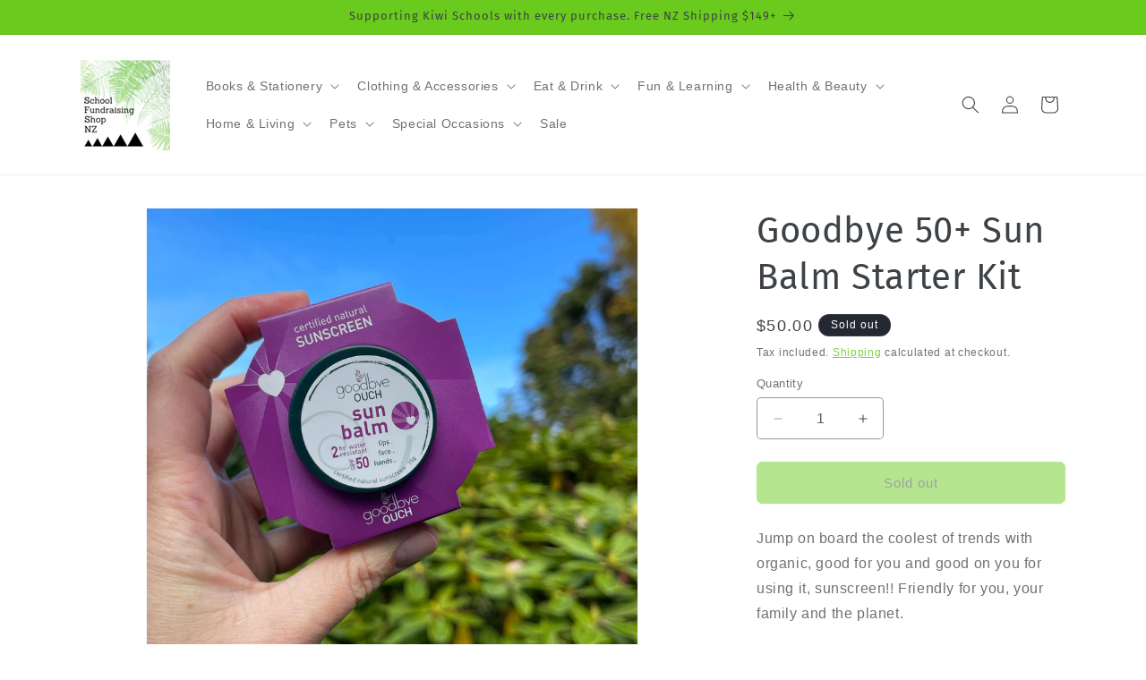

--- FILE ---
content_type: text/html; charset=utf-8
request_url: https://www.schoolfundraisingshop.org.nz/products/copy-of-goodbye-50-sun-balm-starter-kit
body_size: 37123
content:
<!doctype html>
<html class="no-js" lang="en">
  <head>
    <meta charset="utf-8">
    <meta http-equiv="X-UA-Compatible" content="IE=edge">
    <meta name="viewport" content="width=device-width,initial-scale=1">
    <meta name="theme-color" content="">
    <link rel="canonical" href="https://www.schoolfundraisingshop.org.nz/products/copy-of-goodbye-50-sun-balm-starter-kit"><link rel="icon" type="image/png" href="//www.schoolfundraisingshop.org.nz/cdn/shop/files/Untitled_design_195e3cf6-354a-47fb-b3f2-dc86b4c2050b.jpg?crop=center&height=32&v=1648080001&width=32"><link rel="preconnect" href="https://fonts.shopifycdn.com" crossorigin><title>
      Goodbye 50+ Sun Balm Starter Kit
 &ndash; School Fundraising Shop NZ</title> 

    
      <meta name="description" content="Jump on board the coolest of trends with organic, good for you and good on you for using it, sunscreen!! Friendly for you, your family and the planet. Finally, sunscreen packaging that makes sense paired with a sunscreen that REALLY makes sense. The idea is to travel around our great nation of New Zealand enjoying all ">
    

    

<meta property="og:site_name" content="School Fundraising Shop NZ">
<meta property="og:url" content="https://www.schoolfundraisingshop.org.nz/products/copy-of-goodbye-50-sun-balm-starter-kit">
<meta property="og:title" content="Goodbye 50+ Sun Balm Starter Kit">
<meta property="og:type" content="product">
<meta property="og:description" content="Jump on board the coolest of trends with organic, good for you and good on you for using it, sunscreen!! Friendly for you, your family and the planet. Finally, sunscreen packaging that makes sense paired with a sunscreen that REALLY makes sense. The idea is to travel around our great nation of New Zealand enjoying all "><meta property="og:image" content="http://www.schoolfundraisingshop.org.nz/cdn/shop/products/Sunbalm-3.jpg?v=1651106397">
  <meta property="og:image:secure_url" content="https://www.schoolfundraisingshop.org.nz/cdn/shop/products/Sunbalm-3.jpg?v=1651106397">
  <meta property="og:image:width" content="3024">
  <meta property="og:image:height" content="3024"><meta property="og:price:amount" content="50.00">
  <meta property="og:price:currency" content="NZD"><meta name="twitter:card" content="summary_large_image">
<meta name="twitter:title" content="Goodbye 50+ Sun Balm Starter Kit">
<meta name="twitter:description" content="Jump on board the coolest of trends with organic, good for you and good on you for using it, sunscreen!! Friendly for you, your family and the planet. Finally, sunscreen packaging that makes sense paired with a sunscreen that REALLY makes sense. The idea is to travel around our great nation of New Zealand enjoying all ">


    <script src="//www.schoolfundraisingshop.org.nz/cdn/shop/t/8/assets/constants.js?v=58251544750838685771712960872" defer="defer"></script>
    <script src="//www.schoolfundraisingshop.org.nz/cdn/shop/t/8/assets/pubsub.js?v=158357773527763999511712960873" defer="defer"></script>
    <script src="//www.schoolfundraisingshop.org.nz/cdn/shop/t/8/assets/global.js?v=37284204640041572741712960872" defer="defer"></script><script src="//www.schoolfundraisingshop.org.nz/cdn/shop/t/8/assets/animations.js?v=88693664871331136111712960871" defer="defer"></script><script>window.performance && window.performance.mark && window.performance.mark('shopify.content_for_header.start');</script><meta name="google-site-verification" content="3rh-K7WtYc9QgkIboN8cSaFRco6zCgeekNI4zC99U44">
<meta id="shopify-digital-wallet" name="shopify-digital-wallet" content="/25571491930/digital_wallets/dialog">
<meta name="shopify-checkout-api-token" content="dd10f4f423f02a50f18d96ea1894b1ad">
<meta id="in-context-paypal-metadata" data-shop-id="25571491930" data-venmo-supported="false" data-environment="production" data-locale="en_US" data-paypal-v4="true" data-currency="NZD">
<link rel="alternate" type="application/json+oembed" href="https://www.schoolfundraisingshop.org.nz/products/copy-of-goodbye-50-sun-balm-starter-kit.oembed">
<script async="async" src="/checkouts/internal/preloads.js?locale=en-NZ"></script>
<link rel="preconnect" href="https://shop.app" crossorigin="anonymous">
<script async="async" src="https://shop.app/checkouts/internal/preloads.js?locale=en-NZ&shop_id=25571491930" crossorigin="anonymous"></script>
<script id="apple-pay-shop-capabilities" type="application/json">{"shopId":25571491930,"countryCode":"NZ","currencyCode":"NZD","merchantCapabilities":["supports3DS"],"merchantId":"gid:\/\/shopify\/Shop\/25571491930","merchantName":"School Fundraising Shop NZ","requiredBillingContactFields":["postalAddress","email"],"requiredShippingContactFields":["postalAddress","email"],"shippingType":"shipping","supportedNetworks":["visa","masterCard"],"total":{"type":"pending","label":"School Fundraising Shop NZ","amount":"1.00"},"shopifyPaymentsEnabled":true,"supportsSubscriptions":true}</script>
<script id="shopify-features" type="application/json">{"accessToken":"dd10f4f423f02a50f18d96ea1894b1ad","betas":["rich-media-storefront-analytics"],"domain":"www.schoolfundraisingshop.org.nz","predictiveSearch":true,"shopId":25571491930,"locale":"en"}</script>
<script>var Shopify = Shopify || {};
Shopify.shop = "school-fundraising-shop-nz.myshopify.com";
Shopify.locale = "en";
Shopify.currency = {"active":"NZD","rate":"1.0"};
Shopify.country = "NZ";
Shopify.theme = {"name":"NEW - Dawn 13\/04\/24","id":142749827236,"schema_name":"Dawn","schema_version":"13.0.1","theme_store_id":887,"role":"main"};
Shopify.theme.handle = "null";
Shopify.theme.style = {"id":null,"handle":null};
Shopify.cdnHost = "www.schoolfundraisingshop.org.nz/cdn";
Shopify.routes = Shopify.routes || {};
Shopify.routes.root = "/";</script>
<script type="module">!function(o){(o.Shopify=o.Shopify||{}).modules=!0}(window);</script>
<script>!function(o){function n(){var o=[];function n(){o.push(Array.prototype.slice.apply(arguments))}return n.q=o,n}var t=o.Shopify=o.Shopify||{};t.loadFeatures=n(),t.autoloadFeatures=n()}(window);</script>
<script>
  window.ShopifyPay = window.ShopifyPay || {};
  window.ShopifyPay.apiHost = "shop.app\/pay";
  window.ShopifyPay.redirectState = null;
</script>
<script id="shop-js-analytics" type="application/json">{"pageType":"product"}</script>
<script defer="defer" async type="module" src="//www.schoolfundraisingshop.org.nz/cdn/shopifycloud/shop-js/modules/v2/client.init-shop-cart-sync_C5BV16lS.en.esm.js"></script>
<script defer="defer" async type="module" src="//www.schoolfundraisingshop.org.nz/cdn/shopifycloud/shop-js/modules/v2/chunk.common_CygWptCX.esm.js"></script>
<script type="module">
  await import("//www.schoolfundraisingshop.org.nz/cdn/shopifycloud/shop-js/modules/v2/client.init-shop-cart-sync_C5BV16lS.en.esm.js");
await import("//www.schoolfundraisingshop.org.nz/cdn/shopifycloud/shop-js/modules/v2/chunk.common_CygWptCX.esm.js");

  window.Shopify.SignInWithShop?.initShopCartSync?.({"fedCMEnabled":true,"windoidEnabled":true});

</script>
<script>
  window.Shopify = window.Shopify || {};
  if (!window.Shopify.featureAssets) window.Shopify.featureAssets = {};
  window.Shopify.featureAssets['shop-js'] = {"shop-cart-sync":["modules/v2/client.shop-cart-sync_ZFArdW7E.en.esm.js","modules/v2/chunk.common_CygWptCX.esm.js"],"init-fed-cm":["modules/v2/client.init-fed-cm_CmiC4vf6.en.esm.js","modules/v2/chunk.common_CygWptCX.esm.js"],"shop-button":["modules/v2/client.shop-button_tlx5R9nI.en.esm.js","modules/v2/chunk.common_CygWptCX.esm.js"],"shop-cash-offers":["modules/v2/client.shop-cash-offers_DOA2yAJr.en.esm.js","modules/v2/chunk.common_CygWptCX.esm.js","modules/v2/chunk.modal_D71HUcav.esm.js"],"init-windoid":["modules/v2/client.init-windoid_sURxWdc1.en.esm.js","modules/v2/chunk.common_CygWptCX.esm.js"],"shop-toast-manager":["modules/v2/client.shop-toast-manager_ClPi3nE9.en.esm.js","modules/v2/chunk.common_CygWptCX.esm.js"],"init-shop-email-lookup-coordinator":["modules/v2/client.init-shop-email-lookup-coordinator_B8hsDcYM.en.esm.js","modules/v2/chunk.common_CygWptCX.esm.js"],"init-shop-cart-sync":["modules/v2/client.init-shop-cart-sync_C5BV16lS.en.esm.js","modules/v2/chunk.common_CygWptCX.esm.js"],"avatar":["modules/v2/client.avatar_BTnouDA3.en.esm.js"],"pay-button":["modules/v2/client.pay-button_FdsNuTd3.en.esm.js","modules/v2/chunk.common_CygWptCX.esm.js"],"init-customer-accounts":["modules/v2/client.init-customer-accounts_DxDtT_ad.en.esm.js","modules/v2/client.shop-login-button_C5VAVYt1.en.esm.js","modules/v2/chunk.common_CygWptCX.esm.js","modules/v2/chunk.modal_D71HUcav.esm.js"],"init-shop-for-new-customer-accounts":["modules/v2/client.init-shop-for-new-customer-accounts_ChsxoAhi.en.esm.js","modules/v2/client.shop-login-button_C5VAVYt1.en.esm.js","modules/v2/chunk.common_CygWptCX.esm.js","modules/v2/chunk.modal_D71HUcav.esm.js"],"shop-login-button":["modules/v2/client.shop-login-button_C5VAVYt1.en.esm.js","modules/v2/chunk.common_CygWptCX.esm.js","modules/v2/chunk.modal_D71HUcav.esm.js"],"init-customer-accounts-sign-up":["modules/v2/client.init-customer-accounts-sign-up_CPSyQ0Tj.en.esm.js","modules/v2/client.shop-login-button_C5VAVYt1.en.esm.js","modules/v2/chunk.common_CygWptCX.esm.js","modules/v2/chunk.modal_D71HUcav.esm.js"],"shop-follow-button":["modules/v2/client.shop-follow-button_Cva4Ekp9.en.esm.js","modules/v2/chunk.common_CygWptCX.esm.js","modules/v2/chunk.modal_D71HUcav.esm.js"],"checkout-modal":["modules/v2/client.checkout-modal_BPM8l0SH.en.esm.js","modules/v2/chunk.common_CygWptCX.esm.js","modules/v2/chunk.modal_D71HUcav.esm.js"],"lead-capture":["modules/v2/client.lead-capture_Bi8yE_yS.en.esm.js","modules/v2/chunk.common_CygWptCX.esm.js","modules/v2/chunk.modal_D71HUcav.esm.js"],"shop-login":["modules/v2/client.shop-login_D6lNrXab.en.esm.js","modules/v2/chunk.common_CygWptCX.esm.js","modules/v2/chunk.modal_D71HUcav.esm.js"],"payment-terms":["modules/v2/client.payment-terms_CZxnsJam.en.esm.js","modules/v2/chunk.common_CygWptCX.esm.js","modules/v2/chunk.modal_D71HUcav.esm.js"]};
</script>
<script id="__st">var __st={"a":25571491930,"offset":46800,"reqid":"9b1fe744-3c55-41a9-8d03-5cfb0702013f-1768693756","pageurl":"www.schoolfundraisingshop.org.nz\/products\/copy-of-goodbye-50-sun-balm-starter-kit","u":"708a8c5cb85a","p":"product","rtyp":"product","rid":7131812429988};</script>
<script>window.ShopifyPaypalV4VisibilityTracking = true;</script>
<script id="captcha-bootstrap">!function(){'use strict';const t='contact',e='account',n='new_comment',o=[[t,t],['blogs',n],['comments',n],[t,'customer']],c=[[e,'customer_login'],[e,'guest_login'],[e,'recover_customer_password'],[e,'create_customer']],r=t=>t.map((([t,e])=>`form[action*='/${t}']:not([data-nocaptcha='true']) input[name='form_type'][value='${e}']`)).join(','),a=t=>()=>t?[...document.querySelectorAll(t)].map((t=>t.form)):[];function s(){const t=[...o],e=r(t);return a(e)}const i='password',u='form_key',d=['recaptcha-v3-token','g-recaptcha-response','h-captcha-response',i],f=()=>{try{return window.sessionStorage}catch{return}},m='__shopify_v',_=t=>t.elements[u];function p(t,e,n=!1){try{const o=window.sessionStorage,c=JSON.parse(o.getItem(e)),{data:r}=function(t){const{data:e,action:n}=t;return t[m]||n?{data:e,action:n}:{data:t,action:n}}(c);for(const[e,n]of Object.entries(r))t.elements[e]&&(t.elements[e].value=n);n&&o.removeItem(e)}catch(o){console.error('form repopulation failed',{error:o})}}const l='form_type',E='cptcha';function T(t){t.dataset[E]=!0}const w=window,h=w.document,L='Shopify',v='ce_forms',y='captcha';let A=!1;((t,e)=>{const n=(g='f06e6c50-85a8-45c8-87d0-21a2b65856fe',I='https://cdn.shopify.com/shopifycloud/storefront-forms-hcaptcha/ce_storefront_forms_captcha_hcaptcha.v1.5.2.iife.js',D={infoText:'Protected by hCaptcha',privacyText:'Privacy',termsText:'Terms'},(t,e,n)=>{const o=w[L][v],c=o.bindForm;if(c)return c(t,g,e,D).then(n);var r;o.q.push([[t,g,e,D],n]),r=I,A||(h.body.append(Object.assign(h.createElement('script'),{id:'captcha-provider',async:!0,src:r})),A=!0)});var g,I,D;w[L]=w[L]||{},w[L][v]=w[L][v]||{},w[L][v].q=[],w[L][y]=w[L][y]||{},w[L][y].protect=function(t,e){n(t,void 0,e),T(t)},Object.freeze(w[L][y]),function(t,e,n,w,h,L){const[v,y,A,g]=function(t,e,n){const i=e?o:[],u=t?c:[],d=[...i,...u],f=r(d),m=r(i),_=r(d.filter((([t,e])=>n.includes(e))));return[a(f),a(m),a(_),s()]}(w,h,L),I=t=>{const e=t.target;return e instanceof HTMLFormElement?e:e&&e.form},D=t=>v().includes(t);t.addEventListener('submit',(t=>{const e=I(t);if(!e)return;const n=D(e)&&!e.dataset.hcaptchaBound&&!e.dataset.recaptchaBound,o=_(e),c=g().includes(e)&&(!o||!o.value);(n||c)&&t.preventDefault(),c&&!n&&(function(t){try{if(!f())return;!function(t){const e=f();if(!e)return;const n=_(t);if(!n)return;const o=n.value;o&&e.removeItem(o)}(t);const e=Array.from(Array(32),(()=>Math.random().toString(36)[2])).join('');!function(t,e){_(t)||t.append(Object.assign(document.createElement('input'),{type:'hidden',name:u})),t.elements[u].value=e}(t,e),function(t,e){const n=f();if(!n)return;const o=[...t.querySelectorAll(`input[type='${i}']`)].map((({name:t})=>t)),c=[...d,...o],r={};for(const[a,s]of new FormData(t).entries())c.includes(a)||(r[a]=s);n.setItem(e,JSON.stringify({[m]:1,action:t.action,data:r}))}(t,e)}catch(e){console.error('failed to persist form',e)}}(e),e.submit())}));const S=(t,e)=>{t&&!t.dataset[E]&&(n(t,e.some((e=>e===t))),T(t))};for(const o of['focusin','change'])t.addEventListener(o,(t=>{const e=I(t);D(e)&&S(e,y())}));const B=e.get('form_key'),M=e.get(l),P=B&&M;t.addEventListener('DOMContentLoaded',(()=>{const t=y();if(P)for(const e of t)e.elements[l].value===M&&p(e,B);[...new Set([...A(),...v().filter((t=>'true'===t.dataset.shopifyCaptcha))])].forEach((e=>S(e,t)))}))}(h,new URLSearchParams(w.location.search),n,t,e,['guest_login'])})(!0,!0)}();</script>
<script integrity="sha256-4kQ18oKyAcykRKYeNunJcIwy7WH5gtpwJnB7kiuLZ1E=" data-source-attribution="shopify.loadfeatures" defer="defer" src="//www.schoolfundraisingshop.org.nz/cdn/shopifycloud/storefront/assets/storefront/load_feature-a0a9edcb.js" crossorigin="anonymous"></script>
<script crossorigin="anonymous" defer="defer" src="//www.schoolfundraisingshop.org.nz/cdn/shopifycloud/storefront/assets/shopify_pay/storefront-65b4c6d7.js?v=20250812"></script>
<script data-source-attribution="shopify.dynamic_checkout.dynamic.init">var Shopify=Shopify||{};Shopify.PaymentButton=Shopify.PaymentButton||{isStorefrontPortableWallets:!0,init:function(){window.Shopify.PaymentButton.init=function(){};var t=document.createElement("script");t.src="https://www.schoolfundraisingshop.org.nz/cdn/shopifycloud/portable-wallets/latest/portable-wallets.en.js",t.type="module",document.head.appendChild(t)}};
</script>
<script data-source-attribution="shopify.dynamic_checkout.buyer_consent">
  function portableWalletsHideBuyerConsent(e){var t=document.getElementById("shopify-buyer-consent"),n=document.getElementById("shopify-subscription-policy-button");t&&n&&(t.classList.add("hidden"),t.setAttribute("aria-hidden","true"),n.removeEventListener("click",e))}function portableWalletsShowBuyerConsent(e){var t=document.getElementById("shopify-buyer-consent"),n=document.getElementById("shopify-subscription-policy-button");t&&n&&(t.classList.remove("hidden"),t.removeAttribute("aria-hidden"),n.addEventListener("click",e))}window.Shopify?.PaymentButton&&(window.Shopify.PaymentButton.hideBuyerConsent=portableWalletsHideBuyerConsent,window.Shopify.PaymentButton.showBuyerConsent=portableWalletsShowBuyerConsent);
</script>
<script data-source-attribution="shopify.dynamic_checkout.cart.bootstrap">document.addEventListener("DOMContentLoaded",(function(){function t(){return document.querySelector("shopify-accelerated-checkout-cart, shopify-accelerated-checkout")}if(t())Shopify.PaymentButton.init();else{new MutationObserver((function(e,n){t()&&(Shopify.PaymentButton.init(),n.disconnect())})).observe(document.body,{childList:!0,subtree:!0})}}));
</script>
<script id='scb4127' type='text/javascript' async='' src='https://www.schoolfundraisingshop.org.nz/cdn/shopifycloud/privacy-banner/storefront-banner.js'></script><link id="shopify-accelerated-checkout-styles" rel="stylesheet" media="screen" href="https://www.schoolfundraisingshop.org.nz/cdn/shopifycloud/portable-wallets/latest/accelerated-checkout-backwards-compat.css" crossorigin="anonymous">
<style id="shopify-accelerated-checkout-cart">
        #shopify-buyer-consent {
  margin-top: 1em;
  display: inline-block;
  width: 100%;
}

#shopify-buyer-consent.hidden {
  display: none;
}

#shopify-subscription-policy-button {
  background: none;
  border: none;
  padding: 0;
  text-decoration: underline;
  font-size: inherit;
  cursor: pointer;
}

#shopify-subscription-policy-button::before {
  box-shadow: none;
}

      </style>
<script id="sections-script" data-sections="header" defer="defer" src="//www.schoolfundraisingshop.org.nz/cdn/shop/t/8/compiled_assets/scripts.js?2623"></script>
<script>window.performance && window.performance.mark && window.performance.mark('shopify.content_for_header.end');</script>


    <style data-shopify>
      
      
      
      
      @font-face {
  font-family: "Fira Sans";
  font-weight: 400;
  font-style: normal;
  font-display: swap;
  src: url("//www.schoolfundraisingshop.org.nz/cdn/fonts/fira_sans/firasans_n4.2bbe25c7eff81f2190328b1f4c09fff694a30391.woff2") format("woff2"),
       url("//www.schoolfundraisingshop.org.nz/cdn/fonts/fira_sans/firasans_n4.3080da6df53473deabf85f231151766e88fe58e5.woff") format("woff");
}


      
        :root,
        .color-scheme-1 {
          --color-background: 255,255,255;
        
          --gradient-background: #ffffff;
        

        

        --color-foreground: 18,18,18;
        --color-background-contrast: 191,191,191;
        --color-shadow: 18,18,18;
        --color-button: 18,18,18;
        --color-button-text: 255,255,255;
        --color-secondary-button: 255,255,255;
        --color-secondary-button-text: 18,18,18;
        --color-link: 18,18,18;
        --color-badge-foreground: 18,18,18;
        --color-badge-background: 255,255,255;
        --color-badge-border: 18,18,18;
        --payment-terms-background-color: rgb(255 255 255);
      }
      
        
        .color-scheme-2 {
          --color-background: 243,243,243;
        
          --gradient-background: #f3f3f3;
        

        

        --color-foreground: 18,18,18;
        --color-background-contrast: 179,179,179;
        --color-shadow: 18,18,18;
        --color-button: 18,18,18;
        --color-button-text: 243,243,243;
        --color-secondary-button: 243,243,243;
        --color-secondary-button-text: 18,18,18;
        --color-link: 18,18,18;
        --color-badge-foreground: 18,18,18;
        --color-badge-background: 243,243,243;
        --color-badge-border: 18,18,18;
        --payment-terms-background-color: rgb(243 243 243);
      }
      
        
        .color-scheme-3 {
          --color-background: 36,40,51;
        
          --gradient-background: #242833;
        

        

        --color-foreground: 255,255,255;
        --color-background-contrast: 47,52,66;
        --color-shadow: 18,18,18;
        --color-button: 255,255,255;
        --color-button-text: 0,0,0;
        --color-secondary-button: 36,40,51;
        --color-secondary-button-text: 255,255,255;
        --color-link: 255,255,255;
        --color-badge-foreground: 255,255,255;
        --color-badge-background: 36,40,51;
        --color-badge-border: 255,255,255;
        --payment-terms-background-color: rgb(36 40 51);
      }
      
        
        .color-scheme-4 {
          --color-background: 18,18,18;
        
          --gradient-background: #121212;
        

        

        --color-foreground: 255,255,255;
        --color-background-contrast: 146,146,146;
        --color-shadow: 18,18,18;
        --color-button: 255,255,255;
        --color-button-text: 18,18,18;
        --color-secondary-button: 18,18,18;
        --color-secondary-button-text: 255,255,255;
        --color-link: 255,255,255;
        --color-badge-foreground: 255,255,255;
        --color-badge-background: 18,18,18;
        --color-badge-border: 255,255,255;
        --payment-terms-background-color: rgb(18 18 18);
      }
      
        
        .color-scheme-5 {
          --color-background: 106,202,29;
        
          --gradient-background: #6aca1d;
        

        

        --color-foreground: 61,66,70;
        --color-background-contrast: 47,91,13;
        --color-shadow: 18,18,18;
        --color-button: 255,255,255;
        --color-button-text: 106,202,29;
        --color-secondary-button: 106,202,29;
        --color-secondary-button-text: 106,202,29;
        --color-link: 106,202,29;
        --color-badge-foreground: 61,66,70;
        --color-badge-background: 106,202,29;
        --color-badge-border: 61,66,70;
        --payment-terms-background-color: rgb(106 202 29);
      }
      
        
        .color-scheme-5bfea248-cbb2-47a8-8fad-a3a717baee73 {
          --color-background: 255,255,255;
        
          --gradient-background: #ffffff;
        

        

        --color-foreground: 61,66,70;
        --color-background-contrast: 191,191,191;
        --color-shadow: 18,18,18;
        --color-button: 106,202,29;
        --color-button-text: 61,66,70;
        --color-secondary-button: 255,255,255;
        --color-secondary-button-text: 106,202,29;
        --color-link: 106,202,29;
        --color-badge-foreground: 61,66,70;
        --color-badge-background: 255,255,255;
        --color-badge-border: 61,66,70;
        --payment-terms-background-color: rgb(255 255 255);
      }
      

      body, .color-scheme-1, .color-scheme-2, .color-scheme-3, .color-scheme-4, .color-scheme-5, .color-scheme-5bfea248-cbb2-47a8-8fad-a3a717baee73 {
        color: rgba(var(--color-foreground), 0.75);
        background-color: rgb(var(--color-background));
      }

      :root {
        --font-body-family: Helvetica, Arial, sans-serif;
        --font-body-style: normal;
        --font-body-weight: 400;
        --font-body-weight-bold: 700;

        --font-heading-family: "Fira Sans", sans-serif;
        --font-heading-style: normal;
        --font-heading-weight: 400;

        --font-body-scale: 1.0;
        --font-heading-scale: 1.0;

        --media-padding: px;
        --media-border-opacity: 0.05;
        --media-border-width: 1px;
        --media-radius: 0px;
        --media-shadow-opacity: 0.0;
        --media-shadow-horizontal-offset: 0px;
        --media-shadow-vertical-offset: 0px;
        --media-shadow-blur-radius: 0px;
        --media-shadow-visible: 0;

        --page-width: 120rem;
        --page-width-margin: 0rem;

        --product-card-image-padding: 0.0rem;
        --product-card-corner-radius: 0.0rem;
        --product-card-text-alignment: left;
        --product-card-border-width: 0.2rem;
        --product-card-border-opacity: 0.05;
        --product-card-shadow-opacity: 0.15;
        --product-card-shadow-visible: 1;
        --product-card-shadow-horizontal-offset: 0.0rem;
        --product-card-shadow-vertical-offset: 0.0rem;
        --product-card-shadow-blur-radius: 0.0rem;

        --collection-card-image-padding: 0.0rem;
        --collection-card-corner-radius: 0.0rem;
        --collection-card-text-alignment: left;
        --collection-card-border-width: 0.0rem;
        --collection-card-border-opacity: 0.0;
        --collection-card-shadow-opacity: 0.1;
        --collection-card-shadow-visible: 1;
        --collection-card-shadow-horizontal-offset: 0.0rem;
        --collection-card-shadow-vertical-offset: 0.0rem;
        --collection-card-shadow-blur-radius: 0.0rem;

        --blog-card-image-padding: 0.0rem;
        --blog-card-corner-radius: 0.0rem;
        --blog-card-text-alignment: left;
        --blog-card-border-width: 0.0rem;
        --blog-card-border-opacity: 0.0;
        --blog-card-shadow-opacity: 0.1;
        --blog-card-shadow-visible: 1;
        --blog-card-shadow-horizontal-offset: 0.0rem;
        --blog-card-shadow-vertical-offset: 0.0rem;
        --blog-card-shadow-blur-radius: 0.0rem;

        --badge-corner-radius: 4.0rem;

        --popup-border-width: 1px;
        --popup-border-opacity: 0.1;
        --popup-corner-radius: 0px;
        --popup-shadow-opacity: 0.3;
        --popup-shadow-horizontal-offset: 0px;
        --popup-shadow-vertical-offset: 0px;
        --popup-shadow-blur-radius: 0px;

        --drawer-border-width: 1px;
        --drawer-border-opacity: 0.1;
        --drawer-shadow-opacity: 0.25;
        --drawer-shadow-horizontal-offset: -10px;
        --drawer-shadow-vertical-offset: 0px;
        --drawer-shadow-blur-radius: 15px;

        --spacing-sections-desktop: 20px;
        --spacing-sections-mobile: 20px;

        --grid-desktop-vertical-spacing: 20px;
        --grid-desktop-horizontal-spacing: 40px;
        --grid-mobile-vertical-spacing: 10px;
        --grid-mobile-horizontal-spacing: 20px;

        --text-boxes-border-opacity: 0.0;
        --text-boxes-border-width: 0px;
        --text-boxes-radius: 0px;
        --text-boxes-shadow-opacity: 0.0;
        --text-boxes-shadow-visible: 0;
        --text-boxes-shadow-horizontal-offset: 0px;
        --text-boxes-shadow-vertical-offset: 0px;
        --text-boxes-shadow-blur-radius: 0px;

        --buttons-radius: 6px;
        --buttons-radius-outset: 7px;
        --buttons-border-width: 1px;
        --buttons-border-opacity: 1.0;
        --buttons-shadow-opacity: 0.0;
        --buttons-shadow-visible: 0;
        --buttons-shadow-horizontal-offset: 0px;
        --buttons-shadow-vertical-offset: 0px;
        --buttons-shadow-blur-radius: 0px;
        --buttons-border-offset: 0.3px;

        --inputs-radius: 4px;
        --inputs-border-width: 1px;
        --inputs-border-opacity: 0.55;
        --inputs-shadow-opacity: 0.0;
        --inputs-shadow-horizontal-offset: 0px;
        --inputs-margin-offset: 0px;
        --inputs-shadow-vertical-offset: 0px;
        --inputs-shadow-blur-radius: 0px;
        --inputs-radius-outset: 5px;

        --variant-pills-radius: 40px;
        --variant-pills-border-width: 1px;
        --variant-pills-border-opacity: 0.25;
        --variant-pills-shadow-opacity: 0.0;
        --variant-pills-shadow-horizontal-offset: 0px;
        --variant-pills-shadow-vertical-offset: 0px;
        --variant-pills-shadow-blur-radius: 0px;
      }

      *,
      *::before,
      *::after {
        box-sizing: inherit;
      }

      html {
        box-sizing: border-box;
        font-size: calc(var(--font-body-scale) * 62.5%);
        height: 100%;
      }

      body {
        display: grid;
        grid-template-rows: auto auto 1fr auto;
        grid-template-columns: 100%;
        min-height: 100%;
        margin: 0;
        font-size: 1.5rem;
        letter-spacing: 0.06rem;
        line-height: calc(1 + 0.8 / var(--font-body-scale));
        font-family: var(--font-body-family);
        font-style: var(--font-body-style);
        font-weight: var(--font-body-weight);
      }

      @media screen and (min-width: 750px) {
        body {
          font-size: 1.6rem;
        }
      }
    </style>

    <link href="//www.schoolfundraisingshop.org.nz/cdn/shop/t/8/assets/base.css?v=93405971894151239851712960871" rel="stylesheet" type="text/css" media="all" />
<link rel="preload" as="font" href="//www.schoolfundraisingshop.org.nz/cdn/fonts/fira_sans/firasans_n4.2bbe25c7eff81f2190328b1f4c09fff694a30391.woff2" type="font/woff2" crossorigin><link href="//www.schoolfundraisingshop.org.nz/cdn/shop/t/8/assets/component-localization-form.css?v=124545717069420038221712960871" rel="stylesheet" type="text/css" media="all" />
      <script src="//www.schoolfundraisingshop.org.nz/cdn/shop/t/8/assets/localization-form.js?v=169565320306168926741712960872" defer="defer"></script><link
        rel="stylesheet"
        href="//www.schoolfundraisingshop.org.nz/cdn/shop/t/8/assets/component-predictive-search.css?v=118923337488134913561712960872"
        media="print"
        onload="this.media='all'"
      ><script>
      document.documentElement.className = document.documentElement.className.replace('no-js', 'js');
      if (Shopify.designMode) {
        document.documentElement.classList.add('shopify-design-mode');
      }
    </script>
  <!-- BEGIN app block: shopify://apps/klaviyo-email-marketing-sms/blocks/klaviyo-onsite-embed/2632fe16-c075-4321-a88b-50b567f42507 -->












  <script async src="https://static.klaviyo.com/onsite/js/VE7z7U/klaviyo.js?company_id=VE7z7U"></script>
  <script>!function(){if(!window.klaviyo){window._klOnsite=window._klOnsite||[];try{window.klaviyo=new Proxy({},{get:function(n,i){return"push"===i?function(){var n;(n=window._klOnsite).push.apply(n,arguments)}:function(){for(var n=arguments.length,o=new Array(n),w=0;w<n;w++)o[w]=arguments[w];var t="function"==typeof o[o.length-1]?o.pop():void 0,e=new Promise((function(n){window._klOnsite.push([i].concat(o,[function(i){t&&t(i),n(i)}]))}));return e}}})}catch(n){window.klaviyo=window.klaviyo||[],window.klaviyo.push=function(){var n;(n=window._klOnsite).push.apply(n,arguments)}}}}();</script>

  
    <script id="viewed_product">
      if (item == null) {
        var _learnq = _learnq || [];

        var MetafieldReviews = null
        var MetafieldYotpoRating = null
        var MetafieldYotpoCount = null
        var MetafieldLooxRating = null
        var MetafieldLooxCount = null
        var okendoProduct = null
        var okendoProductReviewCount = null
        var okendoProductReviewAverageValue = null
        try {
          // The following fields are used for Customer Hub recently viewed in order to add reviews.
          // This information is not part of __kla_viewed. Instead, it is part of __kla_viewed_reviewed_items
          MetafieldReviews = {};
          MetafieldYotpoRating = null
          MetafieldYotpoCount = null
          MetafieldLooxRating = null
          MetafieldLooxCount = null

          okendoProduct = null
          // If the okendo metafield is not legacy, it will error, which then requires the new json formatted data
          if (okendoProduct && 'error' in okendoProduct) {
            okendoProduct = null
          }
          okendoProductReviewCount = okendoProduct ? okendoProduct.reviewCount : null
          okendoProductReviewAverageValue = okendoProduct ? okendoProduct.reviewAverageValue : null
        } catch (error) {
          console.error('Error in Klaviyo onsite reviews tracking:', error);
        }

        var item = {
          Name: "Goodbye 50+ Sun Balm Starter Kit",
          ProductID: 7131812429988,
          Categories: ["All products","Body","Health And Beauty","NZ Made","Outdoors"],
          ImageURL: "https://www.schoolfundraisingshop.org.nz/cdn/shop/products/Sunbalm-3_grande.jpg?v=1651106397",
          URL: "https://www.schoolfundraisingshop.org.nz/products/copy-of-goodbye-50-sun-balm-starter-kit",
          Brand: "Goodbye",
          Price: "$50.00",
          Value: "50.00",
          CompareAtPrice: "$0.00"
        };
        _learnq.push(['track', 'Viewed Product', item]);
        _learnq.push(['trackViewedItem', {
          Title: item.Name,
          ItemId: item.ProductID,
          Categories: item.Categories,
          ImageUrl: item.ImageURL,
          Url: item.URL,
          Metadata: {
            Brand: item.Brand,
            Price: item.Price,
            Value: item.Value,
            CompareAtPrice: item.CompareAtPrice
          },
          metafields:{
            reviews: MetafieldReviews,
            yotpo:{
              rating: MetafieldYotpoRating,
              count: MetafieldYotpoCount,
            },
            loox:{
              rating: MetafieldLooxRating,
              count: MetafieldLooxCount,
            },
            okendo: {
              rating: okendoProductReviewAverageValue,
              count: okendoProductReviewCount,
            }
          }
        }]);
      }
    </script>
  




  <script>
    window.klaviyoReviewsProductDesignMode = false
  </script>







<!-- END app block --><link href="https://monorail-edge.shopifysvc.com" rel="dns-prefetch">
<script>(function(){if ("sendBeacon" in navigator && "performance" in window) {try {var session_token_from_headers = performance.getEntriesByType('navigation')[0].serverTiming.find(x => x.name == '_s').description;} catch {var session_token_from_headers = undefined;}var session_cookie_matches = document.cookie.match(/_shopify_s=([^;]*)/);var session_token_from_cookie = session_cookie_matches && session_cookie_matches.length === 2 ? session_cookie_matches[1] : "";var session_token = session_token_from_headers || session_token_from_cookie || "";function handle_abandonment_event(e) {var entries = performance.getEntries().filter(function(entry) {return /monorail-edge.shopifysvc.com/.test(entry.name);});if (!window.abandonment_tracked && entries.length === 0) {window.abandonment_tracked = true;var currentMs = Date.now();var navigation_start = performance.timing.navigationStart;var payload = {shop_id: 25571491930,url: window.location.href,navigation_start,duration: currentMs - navigation_start,session_token,page_type: "product"};window.navigator.sendBeacon("https://monorail-edge.shopifysvc.com/v1/produce", JSON.stringify({schema_id: "online_store_buyer_site_abandonment/1.1",payload: payload,metadata: {event_created_at_ms: currentMs,event_sent_at_ms: currentMs}}));}}window.addEventListener('pagehide', handle_abandonment_event);}}());</script>
<script id="web-pixels-manager-setup">(function e(e,d,r,n,o){if(void 0===o&&(o={}),!Boolean(null===(a=null===(i=window.Shopify)||void 0===i?void 0:i.analytics)||void 0===a?void 0:a.replayQueue)){var i,a;window.Shopify=window.Shopify||{};var t=window.Shopify;t.analytics=t.analytics||{};var s=t.analytics;s.replayQueue=[],s.publish=function(e,d,r){return s.replayQueue.push([e,d,r]),!0};try{self.performance.mark("wpm:start")}catch(e){}var l=function(){var e={modern:/Edge?\/(1{2}[4-9]|1[2-9]\d|[2-9]\d{2}|\d{4,})\.\d+(\.\d+|)|Firefox\/(1{2}[4-9]|1[2-9]\d|[2-9]\d{2}|\d{4,})\.\d+(\.\d+|)|Chrom(ium|e)\/(9{2}|\d{3,})\.\d+(\.\d+|)|(Maci|X1{2}).+ Version\/(15\.\d+|(1[6-9]|[2-9]\d|\d{3,})\.\d+)([,.]\d+|)( \(\w+\)|)( Mobile\/\w+|) Safari\/|Chrome.+OPR\/(9{2}|\d{3,})\.\d+\.\d+|(CPU[ +]OS|iPhone[ +]OS|CPU[ +]iPhone|CPU IPhone OS|CPU iPad OS)[ +]+(15[._]\d+|(1[6-9]|[2-9]\d|\d{3,})[._]\d+)([._]\d+|)|Android:?[ /-](13[3-9]|1[4-9]\d|[2-9]\d{2}|\d{4,})(\.\d+|)(\.\d+|)|Android.+Firefox\/(13[5-9]|1[4-9]\d|[2-9]\d{2}|\d{4,})\.\d+(\.\d+|)|Android.+Chrom(ium|e)\/(13[3-9]|1[4-9]\d|[2-9]\d{2}|\d{4,})\.\d+(\.\d+|)|SamsungBrowser\/([2-9]\d|\d{3,})\.\d+/,legacy:/Edge?\/(1[6-9]|[2-9]\d|\d{3,})\.\d+(\.\d+|)|Firefox\/(5[4-9]|[6-9]\d|\d{3,})\.\d+(\.\d+|)|Chrom(ium|e)\/(5[1-9]|[6-9]\d|\d{3,})\.\d+(\.\d+|)([\d.]+$|.*Safari\/(?![\d.]+ Edge\/[\d.]+$))|(Maci|X1{2}).+ Version\/(10\.\d+|(1[1-9]|[2-9]\d|\d{3,})\.\d+)([,.]\d+|)( \(\w+\)|)( Mobile\/\w+|) Safari\/|Chrome.+OPR\/(3[89]|[4-9]\d|\d{3,})\.\d+\.\d+|(CPU[ +]OS|iPhone[ +]OS|CPU[ +]iPhone|CPU IPhone OS|CPU iPad OS)[ +]+(10[._]\d+|(1[1-9]|[2-9]\d|\d{3,})[._]\d+)([._]\d+|)|Android:?[ /-](13[3-9]|1[4-9]\d|[2-9]\d{2}|\d{4,})(\.\d+|)(\.\d+|)|Mobile Safari.+OPR\/([89]\d|\d{3,})\.\d+\.\d+|Android.+Firefox\/(13[5-9]|1[4-9]\d|[2-9]\d{2}|\d{4,})\.\d+(\.\d+|)|Android.+Chrom(ium|e)\/(13[3-9]|1[4-9]\d|[2-9]\d{2}|\d{4,})\.\d+(\.\d+|)|Android.+(UC? ?Browser|UCWEB|U3)[ /]?(15\.([5-9]|\d{2,})|(1[6-9]|[2-9]\d|\d{3,})\.\d+)\.\d+|SamsungBrowser\/(5\.\d+|([6-9]|\d{2,})\.\d+)|Android.+MQ{2}Browser\/(14(\.(9|\d{2,})|)|(1[5-9]|[2-9]\d|\d{3,})(\.\d+|))(\.\d+|)|K[Aa][Ii]OS\/(3\.\d+|([4-9]|\d{2,})\.\d+)(\.\d+|)/},d=e.modern,r=e.legacy,n=navigator.userAgent;return n.match(d)?"modern":n.match(r)?"legacy":"unknown"}(),u="modern"===l?"modern":"legacy",c=(null!=n?n:{modern:"",legacy:""})[u],f=function(e){return[e.baseUrl,"/wpm","/b",e.hashVersion,"modern"===e.buildTarget?"m":"l",".js"].join("")}({baseUrl:d,hashVersion:r,buildTarget:u}),m=function(e){var d=e.version,r=e.bundleTarget,n=e.surface,o=e.pageUrl,i=e.monorailEndpoint;return{emit:function(e){var a=e.status,t=e.errorMsg,s=(new Date).getTime(),l=JSON.stringify({metadata:{event_sent_at_ms:s},events:[{schema_id:"web_pixels_manager_load/3.1",payload:{version:d,bundle_target:r,page_url:o,status:a,surface:n,error_msg:t},metadata:{event_created_at_ms:s}}]});if(!i)return console&&console.warn&&console.warn("[Web Pixels Manager] No Monorail endpoint provided, skipping logging."),!1;try{return self.navigator.sendBeacon.bind(self.navigator)(i,l)}catch(e){}var u=new XMLHttpRequest;try{return u.open("POST",i,!0),u.setRequestHeader("Content-Type","text/plain"),u.send(l),!0}catch(e){return console&&console.warn&&console.warn("[Web Pixels Manager] Got an unhandled error while logging to Monorail."),!1}}}}({version:r,bundleTarget:l,surface:e.surface,pageUrl:self.location.href,monorailEndpoint:e.monorailEndpoint});try{o.browserTarget=l,function(e){var d=e.src,r=e.async,n=void 0===r||r,o=e.onload,i=e.onerror,a=e.sri,t=e.scriptDataAttributes,s=void 0===t?{}:t,l=document.createElement("script"),u=document.querySelector("head"),c=document.querySelector("body");if(l.async=n,l.src=d,a&&(l.integrity=a,l.crossOrigin="anonymous"),s)for(var f in s)if(Object.prototype.hasOwnProperty.call(s,f))try{l.dataset[f]=s[f]}catch(e){}if(o&&l.addEventListener("load",o),i&&l.addEventListener("error",i),u)u.appendChild(l);else{if(!c)throw new Error("Did not find a head or body element to append the script");c.appendChild(l)}}({src:f,async:!0,onload:function(){if(!function(){var e,d;return Boolean(null===(d=null===(e=window.Shopify)||void 0===e?void 0:e.analytics)||void 0===d?void 0:d.initialized)}()){var d=window.webPixelsManager.init(e)||void 0;if(d){var r=window.Shopify.analytics;r.replayQueue.forEach((function(e){var r=e[0],n=e[1],o=e[2];d.publishCustomEvent(r,n,o)})),r.replayQueue=[],r.publish=d.publishCustomEvent,r.visitor=d.visitor,r.initialized=!0}}},onerror:function(){return m.emit({status:"failed",errorMsg:"".concat(f," has failed to load")})},sri:function(e){var d=/^sha384-[A-Za-z0-9+/=]+$/;return"string"==typeof e&&d.test(e)}(c)?c:"",scriptDataAttributes:o}),m.emit({status:"loading"})}catch(e){m.emit({status:"failed",errorMsg:(null==e?void 0:e.message)||"Unknown error"})}}})({shopId: 25571491930,storefrontBaseUrl: "https://www.schoolfundraisingshop.org.nz",extensionsBaseUrl: "https://extensions.shopifycdn.com/cdn/shopifycloud/web-pixels-manager",monorailEndpoint: "https://monorail-edge.shopifysvc.com/unstable/produce_batch",surface: "storefront-renderer",enabledBetaFlags: ["2dca8a86"],webPixelsConfigList: [{"id":"1176076452","configuration":"{\"tagID\":\"2613265586568\"}","eventPayloadVersion":"v1","runtimeContext":"STRICT","scriptVersion":"18031546ee651571ed29edbe71a3550b","type":"APP","apiClientId":3009811,"privacyPurposes":["ANALYTICS","MARKETING","SALE_OF_DATA"],"dataSharingAdjustments":{"protectedCustomerApprovalScopes":["read_customer_address","read_customer_email","read_customer_name","read_customer_personal_data","read_customer_phone"]}},{"id":"667451556","configuration":"{\"config\":\"{\\\"pixel_id\\\":\\\"G-4WECJPG580\\\",\\\"target_country\\\":\\\"NZ\\\",\\\"gtag_events\\\":[{\\\"type\\\":\\\"begin_checkout\\\",\\\"action_label\\\":[\\\"G-4WECJPG580\\\",\\\"AW-377992662\\\/4BFjCO7Zi6kDENbrnrQB\\\"]},{\\\"type\\\":\\\"search\\\",\\\"action_label\\\":[\\\"G-4WECJPG580\\\",\\\"AW-377992662\\\/25PtCPHZi6kDENbrnrQB\\\"]},{\\\"type\\\":\\\"view_item\\\",\\\"action_label\\\":[\\\"G-4WECJPG580\\\",\\\"AW-377992662\\\/QFt4COjZi6kDENbrnrQB\\\",\\\"MC-2EKTM3T8RP\\\"]},{\\\"type\\\":\\\"purchase\\\",\\\"action_label\\\":[\\\"G-4WECJPG580\\\",\\\"AW-377992662\\\/YrzgCO3Yi6kDENbrnrQB\\\",\\\"MC-2EKTM3T8RP\\\"]},{\\\"type\\\":\\\"page_view\\\",\\\"action_label\\\":[\\\"G-4WECJPG580\\\",\\\"AW-377992662\\\/7B4OCOrYi6kDENbrnrQB\\\",\\\"MC-2EKTM3T8RP\\\"]},{\\\"type\\\":\\\"add_payment_info\\\",\\\"action_label\\\":[\\\"G-4WECJPG580\\\",\\\"AW-377992662\\\/NCJwCPTZi6kDENbrnrQB\\\"]},{\\\"type\\\":\\\"add_to_cart\\\",\\\"action_label\\\":[\\\"G-4WECJPG580\\\",\\\"AW-377992662\\\/tGsBCOvZi6kDENbrnrQB\\\"]}],\\\"enable_monitoring_mode\\\":false}\"}","eventPayloadVersion":"v1","runtimeContext":"OPEN","scriptVersion":"b2a88bafab3e21179ed38636efcd8a93","type":"APP","apiClientId":1780363,"privacyPurposes":[],"dataSharingAdjustments":{"protectedCustomerApprovalScopes":["read_customer_address","read_customer_email","read_customer_name","read_customer_personal_data","read_customer_phone"]}},{"id":"253493412","configuration":"{\"pixel_id\":\"661087434548184\",\"pixel_type\":\"facebook_pixel\",\"metaapp_system_user_token\":\"-\"}","eventPayloadVersion":"v1","runtimeContext":"OPEN","scriptVersion":"ca16bc87fe92b6042fbaa3acc2fbdaa6","type":"APP","apiClientId":2329312,"privacyPurposes":["ANALYTICS","MARKETING","SALE_OF_DATA"],"dataSharingAdjustments":{"protectedCustomerApprovalScopes":["read_customer_address","read_customer_email","read_customer_name","read_customer_personal_data","read_customer_phone"]}},{"id":"shopify-app-pixel","configuration":"{}","eventPayloadVersion":"v1","runtimeContext":"STRICT","scriptVersion":"0450","apiClientId":"shopify-pixel","type":"APP","privacyPurposes":["ANALYTICS","MARKETING"]},{"id":"shopify-custom-pixel","eventPayloadVersion":"v1","runtimeContext":"LAX","scriptVersion":"0450","apiClientId":"shopify-pixel","type":"CUSTOM","privacyPurposes":["ANALYTICS","MARKETING"]}],isMerchantRequest: false,initData: {"shop":{"name":"School Fundraising Shop NZ","paymentSettings":{"currencyCode":"NZD"},"myshopifyDomain":"school-fundraising-shop-nz.myshopify.com","countryCode":"NZ","storefrontUrl":"https:\/\/www.schoolfundraisingshop.org.nz"},"customer":null,"cart":null,"checkout":null,"productVariants":[{"price":{"amount":50.0,"currencyCode":"NZD"},"product":{"title":"Goodbye 50+ Sun Balm Starter Kit","vendor":"Goodbye","id":"7131812429988","untranslatedTitle":"Goodbye 50+ Sun Balm Starter Kit","url":"\/products\/copy-of-goodbye-50-sun-balm-starter-kit","type":"Sunscreen"},"id":"41533414473892","image":{"src":"\/\/www.schoolfundraisingshop.org.nz\/cdn\/shop\/products\/Sunbalm-3.jpg?v=1651106397"},"sku":"Goodbye 50+ Sun Balm Starter Kit","title":"Default Title","untranslatedTitle":"Default Title"}],"purchasingCompany":null},},"https://www.schoolfundraisingshop.org.nz/cdn","fcfee988w5aeb613cpc8e4bc33m6693e112",{"modern":"","legacy":""},{"shopId":"25571491930","storefrontBaseUrl":"https:\/\/www.schoolfundraisingshop.org.nz","extensionBaseUrl":"https:\/\/extensions.shopifycdn.com\/cdn\/shopifycloud\/web-pixels-manager","surface":"storefront-renderer","enabledBetaFlags":"[\"2dca8a86\"]","isMerchantRequest":"false","hashVersion":"fcfee988w5aeb613cpc8e4bc33m6693e112","publish":"custom","events":"[[\"page_viewed\",{}],[\"product_viewed\",{\"productVariant\":{\"price\":{\"amount\":50.0,\"currencyCode\":\"NZD\"},\"product\":{\"title\":\"Goodbye 50+ Sun Balm Starter Kit\",\"vendor\":\"Goodbye\",\"id\":\"7131812429988\",\"untranslatedTitle\":\"Goodbye 50+ Sun Balm Starter Kit\",\"url\":\"\/products\/copy-of-goodbye-50-sun-balm-starter-kit\",\"type\":\"Sunscreen\"},\"id\":\"41533414473892\",\"image\":{\"src\":\"\/\/www.schoolfundraisingshop.org.nz\/cdn\/shop\/products\/Sunbalm-3.jpg?v=1651106397\"},\"sku\":\"Goodbye 50+ Sun Balm Starter Kit\",\"title\":\"Default Title\",\"untranslatedTitle\":\"Default Title\"}}]]"});</script><script>
  window.ShopifyAnalytics = window.ShopifyAnalytics || {};
  window.ShopifyAnalytics.meta = window.ShopifyAnalytics.meta || {};
  window.ShopifyAnalytics.meta.currency = 'NZD';
  var meta = {"product":{"id":7131812429988,"gid":"gid:\/\/shopify\/Product\/7131812429988","vendor":"Goodbye","type":"Sunscreen","handle":"copy-of-goodbye-50-sun-balm-starter-kit","variants":[{"id":41533414473892,"price":5000,"name":"Goodbye 50+ Sun Balm Starter Kit","public_title":null,"sku":"Goodbye 50+ Sun Balm Starter Kit"}],"remote":false},"page":{"pageType":"product","resourceType":"product","resourceId":7131812429988,"requestId":"9b1fe744-3c55-41a9-8d03-5cfb0702013f-1768693756"}};
  for (var attr in meta) {
    window.ShopifyAnalytics.meta[attr] = meta[attr];
  }
</script>
<script class="analytics">
  (function () {
    var customDocumentWrite = function(content) {
      var jquery = null;

      if (window.jQuery) {
        jquery = window.jQuery;
      } else if (window.Checkout && window.Checkout.$) {
        jquery = window.Checkout.$;
      }

      if (jquery) {
        jquery('body').append(content);
      }
    };

    var hasLoggedConversion = function(token) {
      if (token) {
        return document.cookie.indexOf('loggedConversion=' + token) !== -1;
      }
      return false;
    }

    var setCookieIfConversion = function(token) {
      if (token) {
        var twoMonthsFromNow = new Date(Date.now());
        twoMonthsFromNow.setMonth(twoMonthsFromNow.getMonth() + 2);

        document.cookie = 'loggedConversion=' + token + '; expires=' + twoMonthsFromNow;
      }
    }

    var trekkie = window.ShopifyAnalytics.lib = window.trekkie = window.trekkie || [];
    if (trekkie.integrations) {
      return;
    }
    trekkie.methods = [
      'identify',
      'page',
      'ready',
      'track',
      'trackForm',
      'trackLink'
    ];
    trekkie.factory = function(method) {
      return function() {
        var args = Array.prototype.slice.call(arguments);
        args.unshift(method);
        trekkie.push(args);
        return trekkie;
      };
    };
    for (var i = 0; i < trekkie.methods.length; i++) {
      var key = trekkie.methods[i];
      trekkie[key] = trekkie.factory(key);
    }
    trekkie.load = function(config) {
      trekkie.config = config || {};
      trekkie.config.initialDocumentCookie = document.cookie;
      var first = document.getElementsByTagName('script')[0];
      var script = document.createElement('script');
      script.type = 'text/javascript';
      script.onerror = function(e) {
        var scriptFallback = document.createElement('script');
        scriptFallback.type = 'text/javascript';
        scriptFallback.onerror = function(error) {
                var Monorail = {
      produce: function produce(monorailDomain, schemaId, payload) {
        var currentMs = new Date().getTime();
        var event = {
          schema_id: schemaId,
          payload: payload,
          metadata: {
            event_created_at_ms: currentMs,
            event_sent_at_ms: currentMs
          }
        };
        return Monorail.sendRequest("https://" + monorailDomain + "/v1/produce", JSON.stringify(event));
      },
      sendRequest: function sendRequest(endpointUrl, payload) {
        // Try the sendBeacon API
        if (window && window.navigator && typeof window.navigator.sendBeacon === 'function' && typeof window.Blob === 'function' && !Monorail.isIos12()) {
          var blobData = new window.Blob([payload], {
            type: 'text/plain'
          });

          if (window.navigator.sendBeacon(endpointUrl, blobData)) {
            return true;
          } // sendBeacon was not successful

        } // XHR beacon

        var xhr = new XMLHttpRequest();

        try {
          xhr.open('POST', endpointUrl);
          xhr.setRequestHeader('Content-Type', 'text/plain');
          xhr.send(payload);
        } catch (e) {
          console.log(e);
        }

        return false;
      },
      isIos12: function isIos12() {
        return window.navigator.userAgent.lastIndexOf('iPhone; CPU iPhone OS 12_') !== -1 || window.navigator.userAgent.lastIndexOf('iPad; CPU OS 12_') !== -1;
      }
    };
    Monorail.produce('monorail-edge.shopifysvc.com',
      'trekkie_storefront_load_errors/1.1',
      {shop_id: 25571491930,
      theme_id: 142749827236,
      app_name: "storefront",
      context_url: window.location.href,
      source_url: "//www.schoolfundraisingshop.org.nz/cdn/s/trekkie.storefront.cd680fe47e6c39ca5d5df5f0a32d569bc48c0f27.min.js"});

        };
        scriptFallback.async = true;
        scriptFallback.src = '//www.schoolfundraisingshop.org.nz/cdn/s/trekkie.storefront.cd680fe47e6c39ca5d5df5f0a32d569bc48c0f27.min.js';
        first.parentNode.insertBefore(scriptFallback, first);
      };
      script.async = true;
      script.src = '//www.schoolfundraisingshop.org.nz/cdn/s/trekkie.storefront.cd680fe47e6c39ca5d5df5f0a32d569bc48c0f27.min.js';
      first.parentNode.insertBefore(script, first);
    };
    trekkie.load(
      {"Trekkie":{"appName":"storefront","development":false,"defaultAttributes":{"shopId":25571491930,"isMerchantRequest":null,"themeId":142749827236,"themeCityHash":"5140631593070367052","contentLanguage":"en","currency":"NZD","eventMetadataId":"146524c7-3223-4c3c-b5ec-6330d477cec3"},"isServerSideCookieWritingEnabled":true,"monorailRegion":"shop_domain","enabledBetaFlags":["65f19447"]},"Session Attribution":{},"S2S":{"facebookCapiEnabled":true,"source":"trekkie-storefront-renderer","apiClientId":580111}}
    );

    var loaded = false;
    trekkie.ready(function() {
      if (loaded) return;
      loaded = true;

      window.ShopifyAnalytics.lib = window.trekkie;

      var originalDocumentWrite = document.write;
      document.write = customDocumentWrite;
      try { window.ShopifyAnalytics.merchantGoogleAnalytics.call(this); } catch(error) {};
      document.write = originalDocumentWrite;

      window.ShopifyAnalytics.lib.page(null,{"pageType":"product","resourceType":"product","resourceId":7131812429988,"requestId":"9b1fe744-3c55-41a9-8d03-5cfb0702013f-1768693756","shopifyEmitted":true});

      var match = window.location.pathname.match(/checkouts\/(.+)\/(thank_you|post_purchase)/)
      var token = match? match[1]: undefined;
      if (!hasLoggedConversion(token)) {
        setCookieIfConversion(token);
        window.ShopifyAnalytics.lib.track("Viewed Product",{"currency":"NZD","variantId":41533414473892,"productId":7131812429988,"productGid":"gid:\/\/shopify\/Product\/7131812429988","name":"Goodbye 50+ Sun Balm Starter Kit","price":"50.00","sku":"Goodbye 50+ Sun Balm Starter Kit","brand":"Goodbye","variant":null,"category":"Sunscreen","nonInteraction":true,"remote":false},undefined,undefined,{"shopifyEmitted":true});
      window.ShopifyAnalytics.lib.track("monorail:\/\/trekkie_storefront_viewed_product\/1.1",{"currency":"NZD","variantId":41533414473892,"productId":7131812429988,"productGid":"gid:\/\/shopify\/Product\/7131812429988","name":"Goodbye 50+ Sun Balm Starter Kit","price":"50.00","sku":"Goodbye 50+ Sun Balm Starter Kit","brand":"Goodbye","variant":null,"category":"Sunscreen","nonInteraction":true,"remote":false,"referer":"https:\/\/www.schoolfundraisingshop.org.nz\/products\/copy-of-goodbye-50-sun-balm-starter-kit"});
      }
    });


        var eventsListenerScript = document.createElement('script');
        eventsListenerScript.async = true;
        eventsListenerScript.src = "//www.schoolfundraisingshop.org.nz/cdn/shopifycloud/storefront/assets/shop_events_listener-3da45d37.js";
        document.getElementsByTagName('head')[0].appendChild(eventsListenerScript);

})();</script>
  <script>
  if (!window.ga || (window.ga && typeof window.ga !== 'function')) {
    window.ga = function ga() {
      (window.ga.q = window.ga.q || []).push(arguments);
      if (window.Shopify && window.Shopify.analytics && typeof window.Shopify.analytics.publish === 'function') {
        window.Shopify.analytics.publish("ga_stub_called", {}, {sendTo: "google_osp_migration"});
      }
      console.error("Shopify's Google Analytics stub called with:", Array.from(arguments), "\nSee https://help.shopify.com/manual/promoting-marketing/pixels/pixel-migration#google for more information.");
    };
    if (window.Shopify && window.Shopify.analytics && typeof window.Shopify.analytics.publish === 'function') {
      window.Shopify.analytics.publish("ga_stub_initialized", {}, {sendTo: "google_osp_migration"});
    }
  }
</script>
<script
  defer
  src="https://www.schoolfundraisingshop.org.nz/cdn/shopifycloud/perf-kit/shopify-perf-kit-3.0.4.min.js"
  data-application="storefront-renderer"
  data-shop-id="25571491930"
  data-render-region="gcp-us-central1"
  data-page-type="product"
  data-theme-instance-id="142749827236"
  data-theme-name="Dawn"
  data-theme-version="13.0.1"
  data-monorail-region="shop_domain"
  data-resource-timing-sampling-rate="10"
  data-shs="true"
  data-shs-beacon="true"
  data-shs-export-with-fetch="true"
  data-shs-logs-sample-rate="1"
  data-shs-beacon-endpoint="https://www.schoolfundraisingshop.org.nz/api/collect"
></script>
</head>

  <body class="gradient animate--hover-vertical-lift">
    <a class="skip-to-content-link button visually-hidden" href="#MainContent">
      Skip to content
    </a><!-- BEGIN sections: header-group -->
<div id="shopify-section-sections--17993250046116__announcement-bar" class="shopify-section shopify-section-group-header-group announcement-bar-section"><link href="//www.schoolfundraisingshop.org.nz/cdn/shop/t/8/assets/component-slideshow.css?v=107725913939919748051712960872" rel="stylesheet" type="text/css" media="all" />
<link href="//www.schoolfundraisingshop.org.nz/cdn/shop/t/8/assets/component-slider.css?v=142503135496229589681712960872" rel="stylesheet" type="text/css" media="all" />

  <link href="//www.schoolfundraisingshop.org.nz/cdn/shop/t/8/assets/component-list-social.css?v=72111638341833017501714185654" rel="stylesheet" type="text/css" media="all" />


<div
  class="utility-bar color-scheme-5 gradient utility-bar--bottom-border"
  
>
  <div class="page-width utility-bar__grid"><div
        class="announcement-bar"
        role="region"
        aria-label="Announcement"
        
      ><a
              href="/pages/why-buy"
              class="announcement-bar__link link link--text focus-inset animate-arrow"
            ><p class="announcement-bar__message h5">
            <span>Supporting Kiwi Schools with every purchase. Free NZ Shipping $149+</span><svg
  viewBox="0 0 14 10"
  fill="none"
  aria-hidden="true"
  focusable="false"
  class="icon icon-arrow"
  xmlns="http://www.w3.org/2000/svg"
>
  <path fill-rule="evenodd" clip-rule="evenodd" d="M8.537.808a.5.5 0 01.817-.162l4 4a.5.5 0 010 .708l-4 4a.5.5 0 11-.708-.708L11.793 5.5H1a.5.5 0 010-1h10.793L8.646 1.354a.5.5 0 01-.109-.546z" fill="currentColor">
</svg>

</p></a></div><div class="localization-wrapper">
</div>
  </div>
</div>


</div><div id="shopify-section-sections--17993250046116__header" class="shopify-section shopify-section-group-header-group section-header"><link rel="stylesheet" href="//www.schoolfundraisingshop.org.nz/cdn/shop/t/8/assets/component-list-menu.css?v=151968516119678728991712960871" media="print" onload="this.media='all'">
<link rel="stylesheet" href="//www.schoolfundraisingshop.org.nz/cdn/shop/t/8/assets/component-search.css?v=165164710990765432851712960872" media="print" onload="this.media='all'">
<link rel="stylesheet" href="//www.schoolfundraisingshop.org.nz/cdn/shop/t/8/assets/component-menu-drawer.css?v=85170387104997277661712960871" media="print" onload="this.media='all'">
<link rel="stylesheet" href="//www.schoolfundraisingshop.org.nz/cdn/shop/t/8/assets/component-cart-notification.css?v=54116361853792938221712960871" media="print" onload="this.media='all'">
<link rel="stylesheet" href="//www.schoolfundraisingshop.org.nz/cdn/shop/t/8/assets/component-cart-items.css?v=136978088507021421401712960871" media="print" onload="this.media='all'"><link rel="stylesheet" href="//www.schoolfundraisingshop.org.nz/cdn/shop/t/8/assets/component-price.css?v=70172745017360139101712960872" media="print" onload="this.media='all'"><noscript><link href="//www.schoolfundraisingshop.org.nz/cdn/shop/t/8/assets/component-list-menu.css?v=151968516119678728991712960871" rel="stylesheet" type="text/css" media="all" /></noscript>
<noscript><link href="//www.schoolfundraisingshop.org.nz/cdn/shop/t/8/assets/component-search.css?v=165164710990765432851712960872" rel="stylesheet" type="text/css" media="all" /></noscript>
<noscript><link href="//www.schoolfundraisingshop.org.nz/cdn/shop/t/8/assets/component-menu-drawer.css?v=85170387104997277661712960871" rel="stylesheet" type="text/css" media="all" /></noscript>
<noscript><link href="//www.schoolfundraisingshop.org.nz/cdn/shop/t/8/assets/component-cart-notification.css?v=54116361853792938221712960871" rel="stylesheet" type="text/css" media="all" /></noscript>
<noscript><link href="//www.schoolfundraisingshop.org.nz/cdn/shop/t/8/assets/component-cart-items.css?v=136978088507021421401712960871" rel="stylesheet" type="text/css" media="all" /></noscript>

<style>
  header-drawer {
    justify-self: start;
    margin-left: -1.2rem;
  }@media screen and (min-width: 990px) {
      header-drawer {
        display: none;
      }
    }.menu-drawer-container {
    display: flex;
  }

  .list-menu {
    list-style: none;
    padding: 0;
    margin: 0;
  }

  .list-menu--inline {
    display: inline-flex;
    flex-wrap: wrap;
  }

  summary.list-menu__item {
    padding-right: 2.7rem;
  }

  .list-menu__item {
    display: flex;
    align-items: center;
    line-height: calc(1 + 0.3 / var(--font-body-scale));
  }

  .list-menu__item--link {
    text-decoration: none;
    padding-bottom: 1rem;
    padding-top: 1rem;
    line-height: calc(1 + 0.8 / var(--font-body-scale));
  }

  @media screen and (min-width: 750px) {
    .list-menu__item--link {
      padding-bottom: 0.5rem;
      padding-top: 0.5rem;
    }
  }
</style><style data-shopify>.header {
    padding: 10px 3rem 10px 3rem;
  }

  .section-header {
    position: sticky; /* This is for fixing a Safari z-index issue. PR #2147 */
    margin-bottom: 0px;
  }

  @media screen and (min-width: 750px) {
    .section-header {
      margin-bottom: 0px;
    }
  }

  @media screen and (min-width: 990px) {
    .header {
      padding-top: 20px;
      padding-bottom: 20px;
    }
  }</style><script src="//www.schoolfundraisingshop.org.nz/cdn/shop/t/8/assets/details-disclosure.js?v=13653116266235556501712960872" defer="defer"></script>
<script src="//www.schoolfundraisingshop.org.nz/cdn/shop/t/8/assets/details-modal.js?v=25581673532751508451712960872" defer="defer"></script>
<script src="//www.schoolfundraisingshop.org.nz/cdn/shop/t/8/assets/cart-notification.js?v=133508293167896966491712960871" defer="defer"></script>
<script src="//www.schoolfundraisingshop.org.nz/cdn/shop/t/8/assets/search-form.js?v=133129549252120666541712960873" defer="defer"></script><svg xmlns="http://www.w3.org/2000/svg" class="hidden">
  <symbol id="icon-search" viewbox="0 0 18 19" fill="none">
    <path fill-rule="evenodd" clip-rule="evenodd" d="M11.03 11.68A5.784 5.784 0 112.85 3.5a5.784 5.784 0 018.18 8.18zm.26 1.12a6.78 6.78 0 11.72-.7l5.4 5.4a.5.5 0 11-.71.7l-5.41-5.4z" fill="currentColor"/>
  </symbol>

  <symbol id="icon-reset" class="icon icon-close"  fill="none" viewBox="0 0 18 18" stroke="currentColor">
    <circle r="8.5" cy="9" cx="9" stroke-opacity="0.2"/>
    <path d="M6.82972 6.82915L1.17193 1.17097" stroke-linecap="round" stroke-linejoin="round" transform="translate(5 5)"/>
    <path d="M1.22896 6.88502L6.77288 1.11523" stroke-linecap="round" stroke-linejoin="round" transform="translate(5 5)"/>
  </symbol>

  <symbol id="icon-close" class="icon icon-close" fill="none" viewBox="0 0 18 17">
    <path d="M.865 15.978a.5.5 0 00.707.707l7.433-7.431 7.579 7.282a.501.501 0 00.846-.37.5.5 0 00-.153-.351L9.712 8.546l7.417-7.416a.5.5 0 10-.707-.708L8.991 7.853 1.413.573a.5.5 0 10-.693.72l7.563 7.268-7.418 7.417z" fill="currentColor">
  </symbol>
</svg><sticky-header data-sticky-type="on-scroll-up" class="header-wrapper color-scheme-5bfea248-cbb2-47a8-8fad-a3a717baee73 gradient header-wrapper--border-bottom"><header class="header header--middle-left header--mobile-center page-width header--has-menu header--has-social header--has-account">

<header-drawer data-breakpoint="tablet">
  <details id="Details-menu-drawer-container" class="menu-drawer-container">
    <summary
      class="header__icon header__icon--menu header__icon--summary link focus-inset"
      aria-label="Menu"
    >
      <span>
        <svg
  xmlns="http://www.w3.org/2000/svg"
  aria-hidden="true"
  focusable="false"
  class="icon icon-hamburger"
  fill="none"
  viewBox="0 0 18 16"
>
  <path d="M1 .5a.5.5 0 100 1h15.71a.5.5 0 000-1H1zM.5 8a.5.5 0 01.5-.5h15.71a.5.5 0 010 1H1A.5.5 0 01.5 8zm0 7a.5.5 0 01.5-.5h15.71a.5.5 0 010 1H1a.5.5 0 01-.5-.5z" fill="currentColor">
</svg>

        <svg
  xmlns="http://www.w3.org/2000/svg"
  aria-hidden="true"
  focusable="false"
  class="icon icon-close"
  fill="none"
  viewBox="0 0 18 17"
>
  <path d="M.865 15.978a.5.5 0 00.707.707l7.433-7.431 7.579 7.282a.501.501 0 00.846-.37.5.5 0 00-.153-.351L9.712 8.546l7.417-7.416a.5.5 0 10-.707-.708L8.991 7.853 1.413.573a.5.5 0 10-.693.72l7.563 7.268-7.418 7.417z" fill="currentColor">
</svg>

      </span>
    </summary>
    <div id="menu-drawer" class="gradient menu-drawer motion-reduce color-scheme-5bfea248-cbb2-47a8-8fad-a3a717baee73">
      <div class="menu-drawer__inner-container">
        <div class="menu-drawer__navigation-container">
          <nav class="menu-drawer__navigation">
            <ul class="menu-drawer__menu has-submenu list-menu" role="list"><li><details id="Details-menu-drawer-menu-item-1">
                      <summary
                        id="HeaderDrawer-books-stationery"
                        class="menu-drawer__menu-item list-menu__item link link--text focus-inset"
                      >
                        Books &amp; Stationery
                        <svg
  viewBox="0 0 14 10"
  fill="none"
  aria-hidden="true"
  focusable="false"
  class="icon icon-arrow"
  xmlns="http://www.w3.org/2000/svg"
>
  <path fill-rule="evenodd" clip-rule="evenodd" d="M8.537.808a.5.5 0 01.817-.162l4 4a.5.5 0 010 .708l-4 4a.5.5 0 11-.708-.708L11.793 5.5H1a.5.5 0 010-1h10.793L8.646 1.354a.5.5 0 01-.109-.546z" fill="currentColor">
</svg>

                        <svg aria-hidden="true" focusable="false" class="icon icon-caret" viewBox="0 0 10 6">
  <path fill-rule="evenodd" clip-rule="evenodd" d="M9.354.646a.5.5 0 00-.708 0L5 4.293 1.354.646a.5.5 0 00-.708.708l4 4a.5.5 0 00.708 0l4-4a.5.5 0 000-.708z" fill="currentColor">
</svg>

                      </summary>
                      <div
                        id="link-books-stationery"
                        class="menu-drawer__submenu has-submenu gradient motion-reduce"
                        tabindex="-1"
                      >
                        <div class="menu-drawer__inner-submenu">
                          <button class="menu-drawer__close-button link link--text focus-inset" aria-expanded="true">
                            <svg
  viewBox="0 0 14 10"
  fill="none"
  aria-hidden="true"
  focusable="false"
  class="icon icon-arrow"
  xmlns="http://www.w3.org/2000/svg"
>
  <path fill-rule="evenodd" clip-rule="evenodd" d="M8.537.808a.5.5 0 01.817-.162l4 4a.5.5 0 010 .708l-4 4a.5.5 0 11-.708-.708L11.793 5.5H1a.5.5 0 010-1h10.793L8.646 1.354a.5.5 0 01-.109-.546z" fill="currentColor">
</svg>

                            Books &amp; Stationery
                          </button>
                          <ul class="menu-drawer__menu list-menu" role="list" tabindex="-1"><li><a
                                    id="HeaderDrawer-books-stationery-activity-books"
                                    href="/collections/activity-books"
                                    class="menu-drawer__menu-item link link--text list-menu__item focus-inset"
                                    
                                  >
                                    Activity Books
                                  </a></li><li><a
                                    id="HeaderDrawer-books-stationery-greeting-cards"
                                    href="/collections/greeting-cards"
                                    class="menu-drawer__menu-item link link--text list-menu__item focus-inset"
                                    
                                  >
                                    Greeting Cards
                                  </a></li><li><a
                                    id="HeaderDrawer-books-stationery-journals"
                                    href="/collections/journals"
                                    class="menu-drawer__menu-item link link--text list-menu__item focus-inset"
                                    
                                  >
                                    Journals
                                  </a></li><li><a
                                    id="HeaderDrawer-books-stationery-reading-books"
                                    href="/collections/reading-books"
                                    class="menu-drawer__menu-item link link--text list-menu__item focus-inset"
                                    
                                  >
                                    Reading Books
                                  </a></li><li><a
                                    id="HeaderDrawer-books-stationery-stationery"
                                    href="/collections/stationery"
                                    class="menu-drawer__menu-item link link--text list-menu__item focus-inset"
                                    
                                  >
                                    Stationery
                                  </a></li></ul>
                        </div>
                      </div>
                    </details></li><li><details id="Details-menu-drawer-menu-item-2">
                      <summary
                        id="HeaderDrawer-clothing-accessories"
                        class="menu-drawer__menu-item list-menu__item link link--text focus-inset"
                      >
                        Clothing &amp; Accessories
                        <svg
  viewBox="0 0 14 10"
  fill="none"
  aria-hidden="true"
  focusable="false"
  class="icon icon-arrow"
  xmlns="http://www.w3.org/2000/svg"
>
  <path fill-rule="evenodd" clip-rule="evenodd" d="M8.537.808a.5.5 0 01.817-.162l4 4a.5.5 0 010 .708l-4 4a.5.5 0 11-.708-.708L11.793 5.5H1a.5.5 0 010-1h10.793L8.646 1.354a.5.5 0 01-.109-.546z" fill="currentColor">
</svg>

                        <svg aria-hidden="true" focusable="false" class="icon icon-caret" viewBox="0 0 10 6">
  <path fill-rule="evenodd" clip-rule="evenodd" d="M9.354.646a.5.5 0 00-.708 0L5 4.293 1.354.646a.5.5 0 00-.708.708l4 4a.5.5 0 00.708 0l4-4a.5.5 0 000-.708z" fill="currentColor">
</svg>

                      </summary>
                      <div
                        id="link-clothing-accessories"
                        class="menu-drawer__submenu has-submenu gradient motion-reduce"
                        tabindex="-1"
                      >
                        <div class="menu-drawer__inner-submenu">
                          <button class="menu-drawer__close-button link link--text focus-inset" aria-expanded="true">
                            <svg
  viewBox="0 0 14 10"
  fill="none"
  aria-hidden="true"
  focusable="false"
  class="icon icon-arrow"
  xmlns="http://www.w3.org/2000/svg"
>
  <path fill-rule="evenodd" clip-rule="evenodd" d="M8.537.808a.5.5 0 01.817-.162l4 4a.5.5 0 010 .708l-4 4a.5.5 0 11-.708-.708L11.793 5.5H1a.5.5 0 010-1h10.793L8.646 1.354a.5.5 0 01-.109-.546z" fill="currentColor">
</svg>

                            Clothing &amp; Accessories
                          </button>
                          <ul class="menu-drawer__menu list-menu" role="list" tabindex="-1"><li><a
                                    id="HeaderDrawer-clothing-accessories-baby"
                                    href="/collections/baby"
                                    class="menu-drawer__menu-item link link--text list-menu__item focus-inset"
                                    
                                  >
                                    Baby
                                  </a></li><li><a
                                    id="HeaderDrawer-clothing-accessories-backpacks"
                                    href="/collections/backpacks"
                                    class="menu-drawer__menu-item link link--text list-menu__item focus-inset"
                                    
                                  >
                                    Backpacks
                                  </a></li><li><a
                                    id="HeaderDrawer-clothing-accessories-bags-purses"
                                    href="/collections/bags"
                                    class="menu-drawer__menu-item link link--text list-menu__item focus-inset"
                                    
                                  >
                                    Bags &amp; Purses
                                  </a></li><li><a
                                    id="HeaderDrawer-clothing-accessories-clothing"
                                    href="/collections/clothing"
                                    class="menu-drawer__menu-item link link--text list-menu__item focus-inset"
                                    
                                  >
                                    Clothing
                                  </a></li><li><a
                                    id="HeaderDrawer-clothing-accessories-footwear"
                                    href="/collections/footwear"
                                    class="menu-drawer__menu-item link link--text list-menu__item focus-inset"
                                    
                                  >
                                    Footwear
                                  </a></li><li><a
                                    id="HeaderDrawer-clothing-accessories-gloves"
                                    href="/collections/gloves"
                                    class="menu-drawer__menu-item link link--text list-menu__item focus-inset"
                                    
                                  >
                                    Gloves
                                  </a></li><li><a
                                    id="HeaderDrawer-clothing-accessories-greenstone"
                                    href="/collections/greenstone"
                                    class="menu-drawer__menu-item link link--text list-menu__item focus-inset"
                                    
                                  >
                                    Greenstone
                                  </a></li><li><a
                                    id="HeaderDrawer-clothing-accessories-hats-beanies"
                                    href="/collections/hats-beanies"
                                    class="menu-drawer__menu-item link link--text list-menu__item focus-inset"
                                    
                                  >
                                    Hats &amp; Beanies
                                  </a></li><li><a
                                    id="HeaderDrawer-clothing-accessories-shoelaces"
                                    href="/collections/shoelaces"
                                    class="menu-drawer__menu-item link link--text list-menu__item focus-inset"
                                    
                                  >
                                    Shoelaces
                                  </a></li><li><a
                                    id="HeaderDrawer-clothing-accessories-sunnies"
                                    href="/collections/sunnies"
                                    class="menu-drawer__menu-item link link--text list-menu__item focus-inset"
                                    
                                  >
                                    Sunnies
                                  </a></li><li><a
                                    id="HeaderDrawer-clothing-accessories-totes"
                                    href="/collections/shopping-totes"
                                    class="menu-drawer__menu-item link link--text list-menu__item focus-inset"
                                    
                                  >
                                    Totes
                                  </a></li><li><a
                                    id="HeaderDrawer-clothing-accessories-travel"
                                    href="/collections/travel"
                                    class="menu-drawer__menu-item link link--text list-menu__item focus-inset"
                                    
                                  >
                                    Travel
                                  </a></li><li><a
                                    id="HeaderDrawer-clothing-accessories-wet-bags"
                                    href="/collections/wet-bags"
                                    class="menu-drawer__menu-item link link--text list-menu__item focus-inset"
                                    
                                  >
                                    Wet Bags
                                  </a></li></ul>
                        </div>
                      </div>
                    </details></li><li><details id="Details-menu-drawer-menu-item-3">
                      <summary
                        id="HeaderDrawer-eat-drink"
                        class="menu-drawer__menu-item list-menu__item link link--text focus-inset"
                      >
                        Eat &amp; Drink
                        <svg
  viewBox="0 0 14 10"
  fill="none"
  aria-hidden="true"
  focusable="false"
  class="icon icon-arrow"
  xmlns="http://www.w3.org/2000/svg"
>
  <path fill-rule="evenodd" clip-rule="evenodd" d="M8.537.808a.5.5 0 01.817-.162l4 4a.5.5 0 010 .708l-4 4a.5.5 0 11-.708-.708L11.793 5.5H1a.5.5 0 010-1h10.793L8.646 1.354a.5.5 0 01-.109-.546z" fill="currentColor">
</svg>

                        <svg aria-hidden="true" focusable="false" class="icon icon-caret" viewBox="0 0 10 6">
  <path fill-rule="evenodd" clip-rule="evenodd" d="M9.354.646a.5.5 0 00-.708 0L5 4.293 1.354.646a.5.5 0 00-.708.708l4 4a.5.5 0 00.708 0l4-4a.5.5 0 000-.708z" fill="currentColor">
</svg>

                      </summary>
                      <div
                        id="link-eat-drink"
                        class="menu-drawer__submenu has-submenu gradient motion-reduce"
                        tabindex="-1"
                      >
                        <div class="menu-drawer__inner-submenu">
                          <button class="menu-drawer__close-button link link--text focus-inset" aria-expanded="true">
                            <svg
  viewBox="0 0 14 10"
  fill="none"
  aria-hidden="true"
  focusable="false"
  class="icon icon-arrow"
  xmlns="http://www.w3.org/2000/svg"
>
  <path fill-rule="evenodd" clip-rule="evenodd" d="M8.537.808a.5.5 0 01.817-.162l4 4a.5.5 0 010 .708l-4 4a.5.5 0 11-.708-.708L11.793 5.5H1a.5.5 0 010-1h10.793L8.646 1.354a.5.5 0 01-.109-.546z" fill="currentColor">
</svg>

                            Eat &amp; Drink
                          </button>
                          <ul class="menu-drawer__menu list-menu" role="list" tabindex="-1"><li><a
                                    id="HeaderDrawer-eat-drink-coffee-cups"
                                    href="/collections/coffee-cups"
                                    class="menu-drawer__menu-item link link--text list-menu__item focus-inset"
                                    
                                  >
                                    Coffee Cups
                                  </a></li><li><a
                                    id="HeaderDrawer-eat-drink-coffee-honey"
                                    href="/collections/honey"
                                    class="menu-drawer__menu-item link link--text list-menu__item focus-inset"
                                    
                                  >
                                    Coffee &amp; Honey
                                  </a></li><li><a
                                    id="HeaderDrawer-eat-drink-crafty-weka"
                                    href="/collections/crafty-weka"
                                    class="menu-drawer__menu-item link link--text list-menu__item focus-inset"
                                    
                                  >
                                    Crafty Weka
                                  </a></li><li><a
                                    id="HeaderDrawer-eat-drink-drink-bottles"
                                    href="/collections/drink-bottles"
                                    class="menu-drawer__menu-item link link--text list-menu__item focus-inset"
                                    
                                  >
                                    Drink Bottles
                                  </a></li><li><a
                                    id="HeaderDrawer-eat-drink-lunch-bags-boxes"
                                    href="/collections/lunch-bags-boxes"
                                    class="menu-drawer__menu-item link link--text list-menu__item focus-inset"
                                    
                                  >
                                    Lunch Bags &amp; Boxes
                                  </a></li></ul>
                        </div>
                      </div>
                    </details></li><li><details id="Details-menu-drawer-menu-item-4">
                      <summary
                        id="HeaderDrawer-fun-learning"
                        class="menu-drawer__menu-item list-menu__item link link--text focus-inset"
                      >
                        Fun &amp; Learning
                        <svg
  viewBox="0 0 14 10"
  fill="none"
  aria-hidden="true"
  focusable="false"
  class="icon icon-arrow"
  xmlns="http://www.w3.org/2000/svg"
>
  <path fill-rule="evenodd" clip-rule="evenodd" d="M8.537.808a.5.5 0 01.817-.162l4 4a.5.5 0 010 .708l-4 4a.5.5 0 11-.708-.708L11.793 5.5H1a.5.5 0 010-1h10.793L8.646 1.354a.5.5 0 01-.109-.546z" fill="currentColor">
</svg>

                        <svg aria-hidden="true" focusable="false" class="icon icon-caret" viewBox="0 0 10 6">
  <path fill-rule="evenodd" clip-rule="evenodd" d="M9.354.646a.5.5 0 00-.708 0L5 4.293 1.354.646a.5.5 0 00-.708.708l4 4a.5.5 0 00.708 0l4-4a.5.5 0 000-.708z" fill="currentColor">
</svg>

                      </summary>
                      <div
                        id="link-fun-learning"
                        class="menu-drawer__submenu has-submenu gradient motion-reduce"
                        tabindex="-1"
                      >
                        <div class="menu-drawer__inner-submenu">
                          <button class="menu-drawer__close-button link link--text focus-inset" aria-expanded="true">
                            <svg
  viewBox="0 0 14 10"
  fill="none"
  aria-hidden="true"
  focusable="false"
  class="icon icon-arrow"
  xmlns="http://www.w3.org/2000/svg"
>
  <path fill-rule="evenodd" clip-rule="evenodd" d="M8.537.808a.5.5 0 01.817-.162l4 4a.5.5 0 010 .708l-4 4a.5.5 0 11-.708-.708L11.793 5.5H1a.5.5 0 010-1h10.793L8.646 1.354a.5.5 0 01-.109-.546z" fill="currentColor">
</svg>

                            Fun &amp; Learning
                          </button>
                          <ul class="menu-drawer__menu list-menu" role="list" tabindex="-1"><li><a
                                    id="HeaderDrawer-fun-learning-activities"
                                    href="/collections/activities-1"
                                    class="menu-drawer__menu-item link link--text list-menu__item focus-inset"
                                    
                                  >
                                    Activities
                                  </a></li><li><a
                                    id="HeaderDrawer-fun-learning-arts-crafts"
                                    href="/collections/arts-crafts"
                                    class="menu-drawer__menu-item link link--text list-menu__item focus-inset"
                                    
                                  >
                                    Arts &amp; Crafts
                                  </a></li><li><a
                                    id="HeaderDrawer-fun-learning-games"
                                    href="/collections/games"
                                    class="menu-drawer__menu-item link link--text list-menu__item focus-inset"
                                    
                                  >
                                    Games
                                  </a></li><li><a
                                    id="HeaderDrawer-fun-learning-puzzles"
                                    href="/collections/puzzles"
                                    class="menu-drawer__menu-item link link--text list-menu__item focus-inset"
                                    
                                  >
                                    Puzzles
                                  </a></li><li><a
                                    id="HeaderDrawer-fun-learning-soft-toys"
                                    href="/collections/soft-toys"
                                    class="menu-drawer__menu-item link link--text list-menu__item focus-inset"
                                    
                                  >
                                    Soft Toys
                                  </a></li><li><a
                                    id="HeaderDrawer-fun-learning-toys"
                                    href="/collections/toys"
                                    class="menu-drawer__menu-item link link--text list-menu__item focus-inset"
                                    
                                  >
                                    Toys
                                  </a></li></ul>
                        </div>
                      </div>
                    </details></li><li><details id="Details-menu-drawer-menu-item-5">
                      <summary
                        id="HeaderDrawer-health-beauty"
                        class="menu-drawer__menu-item list-menu__item link link--text focus-inset"
                      >
                        Health &amp; Beauty
                        <svg
  viewBox="0 0 14 10"
  fill="none"
  aria-hidden="true"
  focusable="false"
  class="icon icon-arrow"
  xmlns="http://www.w3.org/2000/svg"
>
  <path fill-rule="evenodd" clip-rule="evenodd" d="M8.537.808a.5.5 0 01.817-.162l4 4a.5.5 0 010 .708l-4 4a.5.5 0 11-.708-.708L11.793 5.5H1a.5.5 0 010-1h10.793L8.646 1.354a.5.5 0 01-.109-.546z" fill="currentColor">
</svg>

                        <svg aria-hidden="true" focusable="false" class="icon icon-caret" viewBox="0 0 10 6">
  <path fill-rule="evenodd" clip-rule="evenodd" d="M9.354.646a.5.5 0 00-.708 0L5 4.293 1.354.646a.5.5 0 00-.708.708l4 4a.5.5 0 00.708 0l4-4a.5.5 0 000-.708z" fill="currentColor">
</svg>

                      </summary>
                      <div
                        id="link-health-beauty"
                        class="menu-drawer__submenu has-submenu gradient motion-reduce"
                        tabindex="-1"
                      >
                        <div class="menu-drawer__inner-submenu">
                          <button class="menu-drawer__close-button link link--text focus-inset" aria-expanded="true">
                            <svg
  viewBox="0 0 14 10"
  fill="none"
  aria-hidden="true"
  focusable="false"
  class="icon icon-arrow"
  xmlns="http://www.w3.org/2000/svg"
>
  <path fill-rule="evenodd" clip-rule="evenodd" d="M8.537.808a.5.5 0 01.817-.162l4 4a.5.5 0 010 .708l-4 4a.5.5 0 11-.708-.708L11.793 5.5H1a.5.5 0 010-1h10.793L8.646 1.354a.5.5 0 01-.109-.546z" fill="currentColor">
</svg>

                            Health &amp; Beauty
                          </button>
                          <ul class="menu-drawer__menu list-menu" role="list" tabindex="-1"><li><a
                                    id="HeaderDrawer-health-beauty-bath"
                                    href="/collections/bath"
                                    class="menu-drawer__menu-item link link--text list-menu__item focus-inset"
                                    
                                  >
                                    Bath
                                  </a></li><li><a
                                    id="HeaderDrawer-health-beauty-body"
                                    href="/collections/body"
                                    class="menu-drawer__menu-item link link--text list-menu__item focus-inset"
                                    
                                  >
                                    Body
                                  </a></li><li><a
                                    id="HeaderDrawer-health-beauty-deodorant"
                                    href="/collections/deodorant"
                                    class="menu-drawer__menu-item link link--text list-menu__item focus-inset"
                                    
                                  >
                                    Deodorant
                                  </a></li><li><a
                                    id="HeaderDrawer-health-beauty-haircare"
                                    href="/collections/haircare"
                                    class="menu-drawer__menu-item link link--text list-menu__item focus-inset"
                                    
                                  >
                                    Haircare
                                  </a></li><li><a
                                    id="HeaderDrawer-health-beauty-oral-care"
                                    href="/collections/oral-care"
                                    class="menu-drawer__menu-item link link--text list-menu__item focus-inset"
                                    
                                  >
                                    Oral Care
                                  </a></li><li><a
                                    id="HeaderDrawer-health-beauty-shaving"
                                    href="/collections/shaving"
                                    class="menu-drawer__menu-item link link--text list-menu__item focus-inset"
                                    
                                  >
                                    Shaving
                                  </a></li></ul>
                        </div>
                      </div>
                    </details></li><li><details id="Details-menu-drawer-menu-item-6">
                      <summary
                        id="HeaderDrawer-home-living"
                        class="menu-drawer__menu-item list-menu__item link link--text focus-inset"
                      >
                        Home &amp; Living
                        <svg
  viewBox="0 0 14 10"
  fill="none"
  aria-hidden="true"
  focusable="false"
  class="icon icon-arrow"
  xmlns="http://www.w3.org/2000/svg"
>
  <path fill-rule="evenodd" clip-rule="evenodd" d="M8.537.808a.5.5 0 01.817-.162l4 4a.5.5 0 010 .708l-4 4a.5.5 0 11-.708-.708L11.793 5.5H1a.5.5 0 010-1h10.793L8.646 1.354a.5.5 0 01-.109-.546z" fill="currentColor">
</svg>

                        <svg aria-hidden="true" focusable="false" class="icon icon-caret" viewBox="0 0 10 6">
  <path fill-rule="evenodd" clip-rule="evenodd" d="M9.354.646a.5.5 0 00-.708 0L5 4.293 1.354.646a.5.5 0 00-.708.708l4 4a.5.5 0 00.708 0l4-4a.5.5 0 000-.708z" fill="currentColor">
</svg>

                      </summary>
                      <div
                        id="link-home-living"
                        class="menu-drawer__submenu has-submenu gradient motion-reduce"
                        tabindex="-1"
                      >
                        <div class="menu-drawer__inner-submenu">
                          <button class="menu-drawer__close-button link link--text focus-inset" aria-expanded="true">
                            <svg
  viewBox="0 0 14 10"
  fill="none"
  aria-hidden="true"
  focusable="false"
  class="icon icon-arrow"
  xmlns="http://www.w3.org/2000/svg"
>
  <path fill-rule="evenodd" clip-rule="evenodd" d="M8.537.808a.5.5 0 01.817-.162l4 4a.5.5 0 010 .708l-4 4a.5.5 0 11-.708-.708L11.793 5.5H1a.5.5 0 010-1h10.793L8.646 1.354a.5.5 0 01-.109-.546z" fill="currentColor">
</svg>

                            Home &amp; Living
                          </button>
                          <ul class="menu-drawer__menu list-menu" role="list" tabindex="-1"><li><a
                                    id="HeaderDrawer-home-living-art"
                                    href="/collections/art"
                                    class="menu-drawer__menu-item link link--text list-menu__item focus-inset"
                                    
                                  >
                                    Art
                                  </a></li><li><a
                                    id="HeaderDrawer-home-living-candles"
                                    href="/collections/candles"
                                    class="menu-drawer__menu-item link link--text list-menu__item focus-inset"
                                    
                                  >
                                    Candles
                                  </a></li><li><a
                                    id="HeaderDrawer-home-living-decor"
                                    href="/collections/decor"
                                    class="menu-drawer__menu-item link link--text list-menu__item focus-inset"
                                    
                                  >
                                    Decor
                                  </a></li><li><a
                                    id="HeaderDrawer-home-living-garden"
                                    href="/collections/garden"
                                    class="menu-drawer__menu-item link link--text list-menu__item focus-inset"
                                    
                                  >
                                    Garden
                                  </a></li><li><a
                                    id="HeaderDrawer-home-living-kitchen"
                                    href="/collections/kitchen"
                                    class="menu-drawer__menu-item link link--text list-menu__item focus-inset"
                                    
                                  >
                                    Kitchen
                                  </a></li><li><a
                                    id="HeaderDrawer-home-living-outdoors"
                                    href="/collections/outdoors"
                                    class="menu-drawer__menu-item link link--text list-menu__item focus-inset"
                                    
                                  >
                                    Outdoors
                                  </a></li><li><a
                                    id="HeaderDrawer-home-living-oyoy-living"
                                    href="/collections/oyoy-living"
                                    class="menu-drawer__menu-item link link--text list-menu__item focus-inset"
                                    
                                  >
                                    OYOY Living
                                  </a></li><li><a
                                    id="HeaderDrawer-home-living-storage"
                                    href="/collections/storage"
                                    class="menu-drawer__menu-item link link--text list-menu__item focus-inset"
                                    
                                  >
                                    Storage
                                  </a></li><li><a
                                    id="HeaderDrawer-home-living-tea-towels"
                                    href="/collections/tea-towels"
                                    class="menu-drawer__menu-item link link--text list-menu__item focus-inset"
                                    
                                  >
                                    Tea Towels
                                  </a></li><li><a
                                    id="HeaderDrawer-home-living-towels"
                                    href="/collections/towels"
                                    class="menu-drawer__menu-item link link--text list-menu__item focus-inset"
                                    
                                  >
                                    Towels
                                  </a></li></ul>
                        </div>
                      </div>
                    </details></li><li><details id="Details-menu-drawer-menu-item-7">
                      <summary
                        id="HeaderDrawer-pets"
                        class="menu-drawer__menu-item list-menu__item link link--text focus-inset"
                      >
                        Pets
                        <svg
  viewBox="0 0 14 10"
  fill="none"
  aria-hidden="true"
  focusable="false"
  class="icon icon-arrow"
  xmlns="http://www.w3.org/2000/svg"
>
  <path fill-rule="evenodd" clip-rule="evenodd" d="M8.537.808a.5.5 0 01.817-.162l4 4a.5.5 0 010 .708l-4 4a.5.5 0 11-.708-.708L11.793 5.5H1a.5.5 0 010-1h10.793L8.646 1.354a.5.5 0 01-.109-.546z" fill="currentColor">
</svg>

                        <svg aria-hidden="true" focusable="false" class="icon icon-caret" viewBox="0 0 10 6">
  <path fill-rule="evenodd" clip-rule="evenodd" d="M9.354.646a.5.5 0 00-.708 0L5 4.293 1.354.646a.5.5 0 00-.708.708l4 4a.5.5 0 00.708 0l4-4a.5.5 0 000-.708z" fill="currentColor">
</svg>

                      </summary>
                      <div
                        id="link-pets"
                        class="menu-drawer__submenu has-submenu gradient motion-reduce"
                        tabindex="-1"
                      >
                        <div class="menu-drawer__inner-submenu">
                          <button class="menu-drawer__close-button link link--text focus-inset" aria-expanded="true">
                            <svg
  viewBox="0 0 14 10"
  fill="none"
  aria-hidden="true"
  focusable="false"
  class="icon icon-arrow"
  xmlns="http://www.w3.org/2000/svg"
>
  <path fill-rule="evenodd" clip-rule="evenodd" d="M8.537.808a.5.5 0 01.817-.162l4 4a.5.5 0 010 .708l-4 4a.5.5 0 11-.708-.708L11.793 5.5H1a.5.5 0 010-1h10.793L8.646 1.354a.5.5 0 01-.109-.546z" fill="currentColor">
</svg>

                            Pets
                          </button>
                          <ul class="menu-drawer__menu list-menu" role="list" tabindex="-1"><li><a
                                    id="HeaderDrawer-pets-cats"
                                    href="/collections/cats"
                                    class="menu-drawer__menu-item link link--text list-menu__item focus-inset"
                                    
                                  >
                                    Cats
                                  </a></li><li><a
                                    id="HeaderDrawer-pets-dogs"
                                    href="/collections/dogs"
                                    class="menu-drawer__menu-item link link--text list-menu__item focus-inset"
                                    
                                  >
                                    Dogs
                                  </a></li></ul>
                        </div>
                      </div>
                    </details></li><li><details id="Details-menu-drawer-menu-item-8">
                      <summary
                        id="HeaderDrawer-special-occasions"
                        class="menu-drawer__menu-item list-menu__item link link--text focus-inset"
                      >
                        Special Occasions
                        <svg
  viewBox="0 0 14 10"
  fill="none"
  aria-hidden="true"
  focusable="false"
  class="icon icon-arrow"
  xmlns="http://www.w3.org/2000/svg"
>
  <path fill-rule="evenodd" clip-rule="evenodd" d="M8.537.808a.5.5 0 01.817-.162l4 4a.5.5 0 010 .708l-4 4a.5.5 0 11-.708-.708L11.793 5.5H1a.5.5 0 010-1h10.793L8.646 1.354a.5.5 0 01-.109-.546z" fill="currentColor">
</svg>

                        <svg aria-hidden="true" focusable="false" class="icon icon-caret" viewBox="0 0 10 6">
  <path fill-rule="evenodd" clip-rule="evenodd" d="M9.354.646a.5.5 0 00-.708 0L5 4.293 1.354.646a.5.5 0 00-.708.708l4 4a.5.5 0 00.708 0l4-4a.5.5 0 000-.708z" fill="currentColor">
</svg>

                      </summary>
                      <div
                        id="link-special-occasions"
                        class="menu-drawer__submenu has-submenu gradient motion-reduce"
                        tabindex="-1"
                      >
                        <div class="menu-drawer__inner-submenu">
                          <button class="menu-drawer__close-button link link--text focus-inset" aria-expanded="true">
                            <svg
  viewBox="0 0 14 10"
  fill="none"
  aria-hidden="true"
  focusable="false"
  class="icon icon-arrow"
  xmlns="http://www.w3.org/2000/svg"
>
  <path fill-rule="evenodd" clip-rule="evenodd" d="M8.537.808a.5.5 0 01.817-.162l4 4a.5.5 0 010 .708l-4 4a.5.5 0 11-.708-.708L11.793 5.5H1a.5.5 0 010-1h10.793L8.646 1.354a.5.5 0 01-.109-.546z" fill="currentColor">
</svg>

                            Special Occasions
                          </button>
                          <ul class="menu-drawer__menu list-menu" role="list" tabindex="-1"><li><a
                                    id="HeaderDrawer-special-occasions-baby-shower"
                                    href="/collections/baby"
                                    class="menu-drawer__menu-item link link--text list-menu__item focus-inset"
                                    
                                  >
                                    Baby Shower
                                  </a></li><li><a
                                    id="HeaderDrawer-special-occasions-christmas"
                                    href="/collections/christmas"
                                    class="menu-drawer__menu-item link link--text list-menu__item focus-inset"
                                    
                                  >
                                    Christmas
                                  </a></li><li><a
                                    id="HeaderDrawer-special-occasions-fathers-day"
                                    href="/collections/fathers-day"
                                    class="menu-drawer__menu-item link link--text list-menu__item focus-inset"
                                    
                                  >
                                    Father&#39;s Day
                                  </a></li><li><a
                                    id="HeaderDrawer-special-occasions-mothers-day"
                                    href="/collections/mothers-day"
                                    class="menu-drawer__menu-item link link--text list-menu__item focus-inset"
                                    
                                  >
                                    Mother&#39;s Day
                                  </a></li></ul>
                        </div>
                      </div>
                    </details></li><li><a
                      id="HeaderDrawer-sale"
                      href="/collections/sale"
                      class="menu-drawer__menu-item list-menu__item link link--text focus-inset"
                      
                    >
                      Sale
                    </a></li></ul>
          </nav>
          <div class="menu-drawer__utility-links"><a
                href="/account/login"
                class="menu-drawer__account link focus-inset h5 medium-hide large-up-hide"
              >
                <svg
  xmlns="http://www.w3.org/2000/svg"
  aria-hidden="true"
  focusable="false"
  class="icon icon-account"
  fill="none"
  viewBox="0 0 18 19"
>
  <path fill-rule="evenodd" clip-rule="evenodd" d="M6 4.5a3 3 0 116 0 3 3 0 01-6 0zm3-4a4 4 0 100 8 4 4 0 000-8zm5.58 12.15c1.12.82 1.83 2.24 1.91 4.85H1.51c.08-2.6.79-4.03 1.9-4.85C4.66 11.75 6.5 11.5 9 11.5s4.35.26 5.58 1.15zM9 10.5c-2.5 0-4.65.24-6.17 1.35C1.27 12.98.5 14.93.5 18v.5h17V18c0-3.07-.77-5.02-2.33-6.15-1.52-1.1-3.67-1.35-6.17-1.35z" fill="currentColor">
</svg>

Log in</a><ul class="list list-social list-unstyled" role="list"><li class="list-social__item">
                  <a href="https://www.facebook.com/SchoolFundraisingShopNZ" class="list-social__link link"><svg aria-hidden="true" focusable="false" class="icon icon-facebook" viewBox="0 0 20 20">
  <path fill="currentColor" d="M18 10.049C18 5.603 14.419 2 10 2c-4.419 0-8 3.603-8 8.049C2 14.067 4.925 17.396 8.75 18v-5.624H6.719v-2.328h2.03V8.275c0-2.017 1.195-3.132 3.023-3.132.874 0 1.79.158 1.79.158v1.98h-1.009c-.994 0-1.303.621-1.303 1.258v1.51h2.219l-.355 2.326H11.25V18c3.825-.604 6.75-3.933 6.75-7.951Z"/>
</svg>
<span class="visually-hidden">Facebook</span>
                  </a>
                </li><li class="list-social__item">
                  <a href="https://nz.pinterest.com/schoolfundraisingshopnz/" class="list-social__link link"><svg aria-hidden="true" focusable="false" class="icon icon-pinterest" viewBox="0 0 20 20">
  <path fill="currentColor" d="M10 2.01c2.124.01 4.16.855 5.666 2.353a8.087 8.087 0 0 1 1.277 9.68A7.952 7.952 0 0 1 10 18.04a8.164 8.164 0 0 1-2.276-.307c.403-.653.672-1.24.816-1.729l.567-2.2c.134.27.393.5.768.702.384.192.768.297 1.19.297.836 0 1.585-.24 2.248-.72a4.678 4.678 0 0 0 1.537-1.969c.37-.89.554-1.848.537-2.813 0-1.249-.48-2.315-1.43-3.227a5.061 5.061 0 0 0-3.65-1.374c-.893 0-1.729.154-2.478.461a5.023 5.023 0 0 0-3.236 4.552c0 .72.134 1.355.413 1.902.269.538.672.922 1.22 1.152.096.039.182.039.25 0 .066-.028.114-.096.143-.192l.173-.653c.048-.144.02-.288-.105-.432a2.257 2.257 0 0 1-.548-1.565 3.803 3.803 0 0 1 3.976-3.861c1.047 0 1.863.288 2.44.855.585.576.883 1.315.883 2.228 0 .768-.106 1.479-.317 2.122a3.813 3.813 0 0 1-.893 1.556c-.384.384-.836.576-1.345.576-.413 0-.749-.144-1.018-.451-.259-.307-.345-.672-.25-1.085.147-.514.298-1.026.452-1.537l.173-.701c.057-.25.086-.451.086-.624 0-.346-.096-.634-.269-.855-.192-.22-.451-.336-.797-.336-.432 0-.797.192-1.085.595-.288.394-.442.893-.442 1.499.005.374.063.746.173 1.104l.058.144c-.576 2.478-.913 3.938-1.037 4.36-.116.528-.154 1.153-.125 1.863A8.067 8.067 0 0 1 2 10.03c0-2.208.778-4.11 2.343-5.666A7.721 7.721 0 0 1 10 2.001v.01Z"/>
</svg>
<span class="visually-hidden">Pinterest</span>
                  </a>
                </li><li class="list-social__item">
                  <a href="https://www.instagram.com/SchoolFundraisingShopNZ" class="list-social__link link"><svg aria-hidden="true" focusable="false" class="icon icon-instagram" viewBox="0 0 20 20">
  <path fill="currentColor" fill-rule="evenodd" d="M13.23 3.492c-.84-.037-1.096-.046-3.23-.046-2.144 0-2.39.01-3.238.055-.776.027-1.195.164-1.487.273a2.43 2.43 0 0 0-.912.593 2.486 2.486 0 0 0-.602.922c-.11.282-.238.702-.274 1.486-.046.84-.046 1.095-.046 3.23 0 2.134.01 2.39.046 3.229.004.51.097 1.016.274 1.495.145.365.319.639.602.913.282.282.538.456.92.602.474.176.974.268 1.479.273.848.046 1.103.046 3.238.046 2.134 0 2.39-.01 3.23-.046.784-.036 1.203-.164 1.486-.273.374-.146.648-.329.921-.602.283-.283.447-.548.602-.922.177-.476.27-.979.274-1.486.037-.84.046-1.095.046-3.23 0-2.134-.01-2.39-.055-3.229-.027-.784-.164-1.204-.274-1.495a2.43 2.43 0 0 0-.593-.913 2.604 2.604 0 0 0-.92-.602c-.284-.11-.703-.237-1.488-.273ZM6.697 2.05c.857-.036 1.131-.045 3.302-.045 1.1-.014 2.202.001 3.302.045.664.014 1.321.14 1.943.374a3.968 3.968 0 0 1 1.414.922c.41.397.728.88.93 1.414.23.622.354 1.279.365 1.942C18 7.56 18 7.824 18 10.005c0 2.17-.01 2.444-.046 3.292-.036.858-.173 1.442-.374 1.943-.2.53-.474.976-.92 1.423a3.896 3.896 0 0 1-1.415.922c-.51.191-1.095.337-1.943.374-.857.036-1.122.045-3.302.045-2.171 0-2.445-.009-3.302-.055-.849-.027-1.432-.164-1.943-.364a4.152 4.152 0 0 1-1.414-.922 4.128 4.128 0 0 1-.93-1.423c-.183-.51-.329-1.085-.365-1.943C2.009 12.45 2 12.167 2 10.004c0-2.161 0-2.435.055-3.302.027-.848.164-1.432.365-1.942a4.44 4.44 0 0 1 .92-1.414 4.18 4.18 0 0 1 1.415-.93c.51-.183 1.094-.33 1.943-.366Zm.427 4.806a4.105 4.105 0 1 1 5.805 5.805 4.105 4.105 0 0 1-5.805-5.805Zm1.882 5.371a2.668 2.668 0 1 0 2.042-4.93 2.668 2.668 0 0 0-2.042 4.93Zm5.922-5.942a.958.958 0 1 1-1.355-1.355.958.958 0 0 1 1.355 1.355Z" clip-rule="evenodd"/>
</svg>
<span class="visually-hidden">Instagram</span>
                  </a>
                </li></ul>
          </div>
        </div>
      </div>
    </div>
  </details>
</header-drawer>
<a href="/" class="header__heading-link link link--text focus-inset"><div class="header__heading-logo-wrapper">
                
                <img src="//www.schoolfundraisingshop.org.nz/cdn/shop/files/SFSNZ_logo.png?v=1712961062&amp;width=600" alt="School Fundraising Shop NZ" srcset="//www.schoolfundraisingshop.org.nz/cdn/shop/files/SFSNZ_logo.png?v=1712961062&amp;width=100 100w, //www.schoolfundraisingshop.org.nz/cdn/shop/files/SFSNZ_logo.png?v=1712961062&amp;width=150 150w, //www.schoolfundraisingshop.org.nz/cdn/shop/files/SFSNZ_logo.png?v=1712961062&amp;width=200 200w" width="100" height="100.80971659919028" loading="eager" class="header__heading-logo motion-reduce" sizes="(max-width: 200px) 50vw, 100px">
              </div></a>

<nav class="header__inline-menu">
  <ul class="list-menu list-menu--inline" role="list"><li><header-menu>
            <details id="Details-HeaderMenu-1">
              <summary
                id="HeaderMenu-books-stationery"
                class="header__menu-item list-menu__item link focus-inset"
              >
                <span
                >Books &amp; Stationery</span>
                <svg aria-hidden="true" focusable="false" class="icon icon-caret" viewBox="0 0 10 6">
  <path fill-rule="evenodd" clip-rule="evenodd" d="M9.354.646a.5.5 0 00-.708 0L5 4.293 1.354.646a.5.5 0 00-.708.708l4 4a.5.5 0 00.708 0l4-4a.5.5 0 000-.708z" fill="currentColor">
</svg>

              </summary>
              <ul
                id="HeaderMenu-MenuList-1"
                class="header__submenu list-menu list-menu--disclosure color-scheme-5bfea248-cbb2-47a8-8fad-a3a717baee73 gradient caption-large motion-reduce global-settings-popup"
                role="list"
                tabindex="-1"
              ><li><a
                        id="HeaderMenu-books-stationery-activity-books"
                        href="/collections/activity-books"
                        class="header__menu-item list-menu__item link link--text focus-inset caption-large"
                        
                      >
                        Activity Books
                      </a></li><li><a
                        id="HeaderMenu-books-stationery-greeting-cards"
                        href="/collections/greeting-cards"
                        class="header__menu-item list-menu__item link link--text focus-inset caption-large"
                        
                      >
                        Greeting Cards
                      </a></li><li><a
                        id="HeaderMenu-books-stationery-journals"
                        href="/collections/journals"
                        class="header__menu-item list-menu__item link link--text focus-inset caption-large"
                        
                      >
                        Journals
                      </a></li><li><a
                        id="HeaderMenu-books-stationery-reading-books"
                        href="/collections/reading-books"
                        class="header__menu-item list-menu__item link link--text focus-inset caption-large"
                        
                      >
                        Reading Books
                      </a></li><li><a
                        id="HeaderMenu-books-stationery-stationery"
                        href="/collections/stationery"
                        class="header__menu-item list-menu__item link link--text focus-inset caption-large"
                        
                      >
                        Stationery
                      </a></li></ul>
            </details>
          </header-menu></li><li><header-menu>
            <details id="Details-HeaderMenu-2">
              <summary
                id="HeaderMenu-clothing-accessories"
                class="header__menu-item list-menu__item link focus-inset"
              >
                <span
                >Clothing &amp; Accessories</span>
                <svg aria-hidden="true" focusable="false" class="icon icon-caret" viewBox="0 0 10 6">
  <path fill-rule="evenodd" clip-rule="evenodd" d="M9.354.646a.5.5 0 00-.708 0L5 4.293 1.354.646a.5.5 0 00-.708.708l4 4a.5.5 0 00.708 0l4-4a.5.5 0 000-.708z" fill="currentColor">
</svg>

              </summary>
              <ul
                id="HeaderMenu-MenuList-2"
                class="header__submenu list-menu list-menu--disclosure color-scheme-5bfea248-cbb2-47a8-8fad-a3a717baee73 gradient caption-large motion-reduce global-settings-popup"
                role="list"
                tabindex="-1"
              ><li><a
                        id="HeaderMenu-clothing-accessories-baby"
                        href="/collections/baby"
                        class="header__menu-item list-menu__item link link--text focus-inset caption-large"
                        
                      >
                        Baby
                      </a></li><li><a
                        id="HeaderMenu-clothing-accessories-backpacks"
                        href="/collections/backpacks"
                        class="header__menu-item list-menu__item link link--text focus-inset caption-large"
                        
                      >
                        Backpacks
                      </a></li><li><a
                        id="HeaderMenu-clothing-accessories-bags-purses"
                        href="/collections/bags"
                        class="header__menu-item list-menu__item link link--text focus-inset caption-large"
                        
                      >
                        Bags &amp; Purses
                      </a></li><li><a
                        id="HeaderMenu-clothing-accessories-clothing"
                        href="/collections/clothing"
                        class="header__menu-item list-menu__item link link--text focus-inset caption-large"
                        
                      >
                        Clothing
                      </a></li><li><a
                        id="HeaderMenu-clothing-accessories-footwear"
                        href="/collections/footwear"
                        class="header__menu-item list-menu__item link link--text focus-inset caption-large"
                        
                      >
                        Footwear
                      </a></li><li><a
                        id="HeaderMenu-clothing-accessories-gloves"
                        href="/collections/gloves"
                        class="header__menu-item list-menu__item link link--text focus-inset caption-large"
                        
                      >
                        Gloves
                      </a></li><li><a
                        id="HeaderMenu-clothing-accessories-greenstone"
                        href="/collections/greenstone"
                        class="header__menu-item list-menu__item link link--text focus-inset caption-large"
                        
                      >
                        Greenstone
                      </a></li><li><a
                        id="HeaderMenu-clothing-accessories-hats-beanies"
                        href="/collections/hats-beanies"
                        class="header__menu-item list-menu__item link link--text focus-inset caption-large"
                        
                      >
                        Hats &amp; Beanies
                      </a></li><li><a
                        id="HeaderMenu-clothing-accessories-shoelaces"
                        href="/collections/shoelaces"
                        class="header__menu-item list-menu__item link link--text focus-inset caption-large"
                        
                      >
                        Shoelaces
                      </a></li><li><a
                        id="HeaderMenu-clothing-accessories-sunnies"
                        href="/collections/sunnies"
                        class="header__menu-item list-menu__item link link--text focus-inset caption-large"
                        
                      >
                        Sunnies
                      </a></li><li><a
                        id="HeaderMenu-clothing-accessories-totes"
                        href="/collections/shopping-totes"
                        class="header__menu-item list-menu__item link link--text focus-inset caption-large"
                        
                      >
                        Totes
                      </a></li><li><a
                        id="HeaderMenu-clothing-accessories-travel"
                        href="/collections/travel"
                        class="header__menu-item list-menu__item link link--text focus-inset caption-large"
                        
                      >
                        Travel
                      </a></li><li><a
                        id="HeaderMenu-clothing-accessories-wet-bags"
                        href="/collections/wet-bags"
                        class="header__menu-item list-menu__item link link--text focus-inset caption-large"
                        
                      >
                        Wet Bags
                      </a></li></ul>
            </details>
          </header-menu></li><li><header-menu>
            <details id="Details-HeaderMenu-3">
              <summary
                id="HeaderMenu-eat-drink"
                class="header__menu-item list-menu__item link focus-inset"
              >
                <span
                >Eat &amp; Drink</span>
                <svg aria-hidden="true" focusable="false" class="icon icon-caret" viewBox="0 0 10 6">
  <path fill-rule="evenodd" clip-rule="evenodd" d="M9.354.646a.5.5 0 00-.708 0L5 4.293 1.354.646a.5.5 0 00-.708.708l4 4a.5.5 0 00.708 0l4-4a.5.5 0 000-.708z" fill="currentColor">
</svg>

              </summary>
              <ul
                id="HeaderMenu-MenuList-3"
                class="header__submenu list-menu list-menu--disclosure color-scheme-5bfea248-cbb2-47a8-8fad-a3a717baee73 gradient caption-large motion-reduce global-settings-popup"
                role="list"
                tabindex="-1"
              ><li><a
                        id="HeaderMenu-eat-drink-coffee-cups"
                        href="/collections/coffee-cups"
                        class="header__menu-item list-menu__item link link--text focus-inset caption-large"
                        
                      >
                        Coffee Cups
                      </a></li><li><a
                        id="HeaderMenu-eat-drink-coffee-honey"
                        href="/collections/honey"
                        class="header__menu-item list-menu__item link link--text focus-inset caption-large"
                        
                      >
                        Coffee &amp; Honey
                      </a></li><li><a
                        id="HeaderMenu-eat-drink-crafty-weka"
                        href="/collections/crafty-weka"
                        class="header__menu-item list-menu__item link link--text focus-inset caption-large"
                        
                      >
                        Crafty Weka
                      </a></li><li><a
                        id="HeaderMenu-eat-drink-drink-bottles"
                        href="/collections/drink-bottles"
                        class="header__menu-item list-menu__item link link--text focus-inset caption-large"
                        
                      >
                        Drink Bottles
                      </a></li><li><a
                        id="HeaderMenu-eat-drink-lunch-bags-boxes"
                        href="/collections/lunch-bags-boxes"
                        class="header__menu-item list-menu__item link link--text focus-inset caption-large"
                        
                      >
                        Lunch Bags &amp; Boxes
                      </a></li></ul>
            </details>
          </header-menu></li><li><header-menu>
            <details id="Details-HeaderMenu-4">
              <summary
                id="HeaderMenu-fun-learning"
                class="header__menu-item list-menu__item link focus-inset"
              >
                <span
                >Fun &amp; Learning</span>
                <svg aria-hidden="true" focusable="false" class="icon icon-caret" viewBox="0 0 10 6">
  <path fill-rule="evenodd" clip-rule="evenodd" d="M9.354.646a.5.5 0 00-.708 0L5 4.293 1.354.646a.5.5 0 00-.708.708l4 4a.5.5 0 00.708 0l4-4a.5.5 0 000-.708z" fill="currentColor">
</svg>

              </summary>
              <ul
                id="HeaderMenu-MenuList-4"
                class="header__submenu list-menu list-menu--disclosure color-scheme-5bfea248-cbb2-47a8-8fad-a3a717baee73 gradient caption-large motion-reduce global-settings-popup"
                role="list"
                tabindex="-1"
              ><li><a
                        id="HeaderMenu-fun-learning-activities"
                        href="/collections/activities-1"
                        class="header__menu-item list-menu__item link link--text focus-inset caption-large"
                        
                      >
                        Activities
                      </a></li><li><a
                        id="HeaderMenu-fun-learning-arts-crafts"
                        href="/collections/arts-crafts"
                        class="header__menu-item list-menu__item link link--text focus-inset caption-large"
                        
                      >
                        Arts &amp; Crafts
                      </a></li><li><a
                        id="HeaderMenu-fun-learning-games"
                        href="/collections/games"
                        class="header__menu-item list-menu__item link link--text focus-inset caption-large"
                        
                      >
                        Games
                      </a></li><li><a
                        id="HeaderMenu-fun-learning-puzzles"
                        href="/collections/puzzles"
                        class="header__menu-item list-menu__item link link--text focus-inset caption-large"
                        
                      >
                        Puzzles
                      </a></li><li><a
                        id="HeaderMenu-fun-learning-soft-toys"
                        href="/collections/soft-toys"
                        class="header__menu-item list-menu__item link link--text focus-inset caption-large"
                        
                      >
                        Soft Toys
                      </a></li><li><a
                        id="HeaderMenu-fun-learning-toys"
                        href="/collections/toys"
                        class="header__menu-item list-menu__item link link--text focus-inset caption-large"
                        
                      >
                        Toys
                      </a></li></ul>
            </details>
          </header-menu></li><li><header-menu>
            <details id="Details-HeaderMenu-5">
              <summary
                id="HeaderMenu-health-beauty"
                class="header__menu-item list-menu__item link focus-inset"
              >
                <span
                >Health &amp; Beauty</span>
                <svg aria-hidden="true" focusable="false" class="icon icon-caret" viewBox="0 0 10 6">
  <path fill-rule="evenodd" clip-rule="evenodd" d="M9.354.646a.5.5 0 00-.708 0L5 4.293 1.354.646a.5.5 0 00-.708.708l4 4a.5.5 0 00.708 0l4-4a.5.5 0 000-.708z" fill="currentColor">
</svg>

              </summary>
              <ul
                id="HeaderMenu-MenuList-5"
                class="header__submenu list-menu list-menu--disclosure color-scheme-5bfea248-cbb2-47a8-8fad-a3a717baee73 gradient caption-large motion-reduce global-settings-popup"
                role="list"
                tabindex="-1"
              ><li><a
                        id="HeaderMenu-health-beauty-bath"
                        href="/collections/bath"
                        class="header__menu-item list-menu__item link link--text focus-inset caption-large"
                        
                      >
                        Bath
                      </a></li><li><a
                        id="HeaderMenu-health-beauty-body"
                        href="/collections/body"
                        class="header__menu-item list-menu__item link link--text focus-inset caption-large"
                        
                      >
                        Body
                      </a></li><li><a
                        id="HeaderMenu-health-beauty-deodorant"
                        href="/collections/deodorant"
                        class="header__menu-item list-menu__item link link--text focus-inset caption-large"
                        
                      >
                        Deodorant
                      </a></li><li><a
                        id="HeaderMenu-health-beauty-haircare"
                        href="/collections/haircare"
                        class="header__menu-item list-menu__item link link--text focus-inset caption-large"
                        
                      >
                        Haircare
                      </a></li><li><a
                        id="HeaderMenu-health-beauty-oral-care"
                        href="/collections/oral-care"
                        class="header__menu-item list-menu__item link link--text focus-inset caption-large"
                        
                      >
                        Oral Care
                      </a></li><li><a
                        id="HeaderMenu-health-beauty-shaving"
                        href="/collections/shaving"
                        class="header__menu-item list-menu__item link link--text focus-inset caption-large"
                        
                      >
                        Shaving
                      </a></li></ul>
            </details>
          </header-menu></li><li><header-menu>
            <details id="Details-HeaderMenu-6">
              <summary
                id="HeaderMenu-home-living"
                class="header__menu-item list-menu__item link focus-inset"
              >
                <span
                >Home &amp; Living</span>
                <svg aria-hidden="true" focusable="false" class="icon icon-caret" viewBox="0 0 10 6">
  <path fill-rule="evenodd" clip-rule="evenodd" d="M9.354.646a.5.5 0 00-.708 0L5 4.293 1.354.646a.5.5 0 00-.708.708l4 4a.5.5 0 00.708 0l4-4a.5.5 0 000-.708z" fill="currentColor">
</svg>

              </summary>
              <ul
                id="HeaderMenu-MenuList-6"
                class="header__submenu list-menu list-menu--disclosure color-scheme-5bfea248-cbb2-47a8-8fad-a3a717baee73 gradient caption-large motion-reduce global-settings-popup"
                role="list"
                tabindex="-1"
              ><li><a
                        id="HeaderMenu-home-living-art"
                        href="/collections/art"
                        class="header__menu-item list-menu__item link link--text focus-inset caption-large"
                        
                      >
                        Art
                      </a></li><li><a
                        id="HeaderMenu-home-living-candles"
                        href="/collections/candles"
                        class="header__menu-item list-menu__item link link--text focus-inset caption-large"
                        
                      >
                        Candles
                      </a></li><li><a
                        id="HeaderMenu-home-living-decor"
                        href="/collections/decor"
                        class="header__menu-item list-menu__item link link--text focus-inset caption-large"
                        
                      >
                        Decor
                      </a></li><li><a
                        id="HeaderMenu-home-living-garden"
                        href="/collections/garden"
                        class="header__menu-item list-menu__item link link--text focus-inset caption-large"
                        
                      >
                        Garden
                      </a></li><li><a
                        id="HeaderMenu-home-living-kitchen"
                        href="/collections/kitchen"
                        class="header__menu-item list-menu__item link link--text focus-inset caption-large"
                        
                      >
                        Kitchen
                      </a></li><li><a
                        id="HeaderMenu-home-living-outdoors"
                        href="/collections/outdoors"
                        class="header__menu-item list-menu__item link link--text focus-inset caption-large"
                        
                      >
                        Outdoors
                      </a></li><li><a
                        id="HeaderMenu-home-living-oyoy-living"
                        href="/collections/oyoy-living"
                        class="header__menu-item list-menu__item link link--text focus-inset caption-large"
                        
                      >
                        OYOY Living
                      </a></li><li><a
                        id="HeaderMenu-home-living-storage"
                        href="/collections/storage"
                        class="header__menu-item list-menu__item link link--text focus-inset caption-large"
                        
                      >
                        Storage
                      </a></li><li><a
                        id="HeaderMenu-home-living-tea-towels"
                        href="/collections/tea-towels"
                        class="header__menu-item list-menu__item link link--text focus-inset caption-large"
                        
                      >
                        Tea Towels
                      </a></li><li><a
                        id="HeaderMenu-home-living-towels"
                        href="/collections/towels"
                        class="header__menu-item list-menu__item link link--text focus-inset caption-large"
                        
                      >
                        Towels
                      </a></li></ul>
            </details>
          </header-menu></li><li><header-menu>
            <details id="Details-HeaderMenu-7">
              <summary
                id="HeaderMenu-pets"
                class="header__menu-item list-menu__item link focus-inset"
              >
                <span
                >Pets</span>
                <svg aria-hidden="true" focusable="false" class="icon icon-caret" viewBox="0 0 10 6">
  <path fill-rule="evenodd" clip-rule="evenodd" d="M9.354.646a.5.5 0 00-.708 0L5 4.293 1.354.646a.5.5 0 00-.708.708l4 4a.5.5 0 00.708 0l4-4a.5.5 0 000-.708z" fill="currentColor">
</svg>

              </summary>
              <ul
                id="HeaderMenu-MenuList-7"
                class="header__submenu list-menu list-menu--disclosure color-scheme-5bfea248-cbb2-47a8-8fad-a3a717baee73 gradient caption-large motion-reduce global-settings-popup"
                role="list"
                tabindex="-1"
              ><li><a
                        id="HeaderMenu-pets-cats"
                        href="/collections/cats"
                        class="header__menu-item list-menu__item link link--text focus-inset caption-large"
                        
                      >
                        Cats
                      </a></li><li><a
                        id="HeaderMenu-pets-dogs"
                        href="/collections/dogs"
                        class="header__menu-item list-menu__item link link--text focus-inset caption-large"
                        
                      >
                        Dogs
                      </a></li></ul>
            </details>
          </header-menu></li><li><header-menu>
            <details id="Details-HeaderMenu-8">
              <summary
                id="HeaderMenu-special-occasions"
                class="header__menu-item list-menu__item link focus-inset"
              >
                <span
                >Special Occasions</span>
                <svg aria-hidden="true" focusable="false" class="icon icon-caret" viewBox="0 0 10 6">
  <path fill-rule="evenodd" clip-rule="evenodd" d="M9.354.646a.5.5 0 00-.708 0L5 4.293 1.354.646a.5.5 0 00-.708.708l4 4a.5.5 0 00.708 0l4-4a.5.5 0 000-.708z" fill="currentColor">
</svg>

              </summary>
              <ul
                id="HeaderMenu-MenuList-8"
                class="header__submenu list-menu list-menu--disclosure color-scheme-5bfea248-cbb2-47a8-8fad-a3a717baee73 gradient caption-large motion-reduce global-settings-popup"
                role="list"
                tabindex="-1"
              ><li><a
                        id="HeaderMenu-special-occasions-baby-shower"
                        href="/collections/baby"
                        class="header__menu-item list-menu__item link link--text focus-inset caption-large"
                        
                      >
                        Baby Shower
                      </a></li><li><a
                        id="HeaderMenu-special-occasions-christmas"
                        href="/collections/christmas"
                        class="header__menu-item list-menu__item link link--text focus-inset caption-large"
                        
                      >
                        Christmas
                      </a></li><li><a
                        id="HeaderMenu-special-occasions-fathers-day"
                        href="/collections/fathers-day"
                        class="header__menu-item list-menu__item link link--text focus-inset caption-large"
                        
                      >
                        Father&#39;s Day
                      </a></li><li><a
                        id="HeaderMenu-special-occasions-mothers-day"
                        href="/collections/mothers-day"
                        class="header__menu-item list-menu__item link link--text focus-inset caption-large"
                        
                      >
                        Mother&#39;s Day
                      </a></li></ul>
            </details>
          </header-menu></li><li><a
            id="HeaderMenu-sale"
            href="/collections/sale"
            class="header__menu-item list-menu__item link link--text focus-inset"
            
          >
            <span
            >Sale</span>
          </a></li></ul>
</nav>

<div class="header__icons">
      <div class="desktop-localization-wrapper">
</div>
      

<details-modal class="header__search">
  <details>
    <summary
      class="header__icon header__icon--search header__icon--summary link focus-inset modal__toggle"
      aria-haspopup="dialog"
      aria-label="Search"
    >
      <span>
        <svg class="modal__toggle-open icon icon-search" aria-hidden="true" focusable="false">
          <use href="#icon-search">
        </svg>
        <svg class="modal__toggle-close icon icon-close" aria-hidden="true" focusable="false">
          <use href="#icon-close">
        </svg>
      </span>
    </summary>
    <div
      class="search-modal modal__content gradient"
      role="dialog"
      aria-modal="true"
      aria-label="Search"
    >
      <div class="modal-overlay"></div>
      <div
        class="search-modal__content search-modal__content-bottom"
        tabindex="-1"
      ><predictive-search class="search-modal__form" data-loading-text="Loading..."><form action="/search" method="get" role="search" class="search search-modal__form">
          <div class="field">
            <input
              class="search__input field__input"
              id="Search-In-Modal"
              type="search"
              name="q"
              value=""
              placeholder="Search"role="combobox"
                aria-expanded="false"
                aria-owns="predictive-search-results"
                aria-controls="predictive-search-results"
                aria-haspopup="listbox"
                aria-autocomplete="list"
                autocorrect="off"
                autocomplete="off"
                autocapitalize="off"
                spellcheck="false">
            <label class="field__label" for="Search-In-Modal">Search</label>
            <input type="hidden" name="options[prefix]" value="last">
            <button
              type="reset"
              class="reset__button field__button hidden"
              aria-label="Clear search term"
            >
              <svg class="icon icon-close" aria-hidden="true" focusable="false">
                <use xlink:href="#icon-reset">
              </svg>
            </button>
            <button class="search__button field__button" aria-label="Search">
              <svg class="icon icon-search" aria-hidden="true" focusable="false">
                <use href="#icon-search">
              </svg>
            </button>
          </div><div class="predictive-search predictive-search--header" tabindex="-1" data-predictive-search>

<link href="//www.schoolfundraisingshop.org.nz/cdn/shop/t/8/assets/component-loading-spinner.css?v=116724955567955766481712960871" rel="stylesheet" type="text/css" media="all" />

<div class="predictive-search__loading-state">
  <svg
    aria-hidden="true"
    focusable="false"
    class="spinner"
    viewBox="0 0 66 66"
    xmlns="http://www.w3.org/2000/svg"
  >
    <circle class="path" fill="none" stroke-width="6" cx="33" cy="33" r="30"></circle>
  </svg>
</div>
</div>

            <span class="predictive-search-status visually-hidden" role="status" aria-hidden="true"></span></form></predictive-search><button
          type="button"
          class="search-modal__close-button modal__close-button link link--text focus-inset"
          aria-label="Close"
        >
          <svg class="icon icon-close" aria-hidden="true" focusable="false">
            <use href="#icon-close">
          </svg>
        </button>
      </div>
    </div>
  </details>
</details-modal>

<a href="/account/login" class="header__icon header__icon--account link focus-inset small-hide">
          <svg
  xmlns="http://www.w3.org/2000/svg"
  aria-hidden="true"
  focusable="false"
  class="icon icon-account"
  fill="none"
  viewBox="0 0 18 19"
>
  <path fill-rule="evenodd" clip-rule="evenodd" d="M6 4.5a3 3 0 116 0 3 3 0 01-6 0zm3-4a4 4 0 100 8 4 4 0 000-8zm5.58 12.15c1.12.82 1.83 2.24 1.91 4.85H1.51c.08-2.6.79-4.03 1.9-4.85C4.66 11.75 6.5 11.5 9 11.5s4.35.26 5.58 1.15zM9 10.5c-2.5 0-4.65.24-6.17 1.35C1.27 12.98.5 14.93.5 18v.5h17V18c0-3.07-.77-5.02-2.33-6.15-1.52-1.1-3.67-1.35-6.17-1.35z" fill="currentColor">
</svg>

          <span class="visually-hidden">Log in</span>
        </a><a href="/cart" class="header__icon header__icon--cart link focus-inset" id="cart-icon-bubble"><svg
  class="icon icon-cart-empty"
  aria-hidden="true"
  focusable="false"
  xmlns="http://www.w3.org/2000/svg"
  viewBox="0 0 40 40"
  fill="none"
>
  <path d="m15.75 11.8h-3.16l-.77 11.6a5 5 0 0 0 4.99 5.34h7.38a5 5 0 0 0 4.99-5.33l-.78-11.61zm0 1h-2.22l-.71 10.67a4 4 0 0 0 3.99 4.27h7.38a4 4 0 0 0 4-4.27l-.72-10.67h-2.22v.63a4.75 4.75 0 1 1 -9.5 0zm8.5 0h-7.5v.63a3.75 3.75 0 1 0 7.5 0z" fill="currentColor" fill-rule="evenodd"/>
</svg>
<span class="visually-hidden">Cart</span></a>
    </div>
  </header>
</sticky-header>

<script type="application/ld+json">
  {
    "@context": "http://schema.org",
    "@type": "Organization",
    "name": "School Fundraising Shop NZ",
    
      "logo": "https:\/\/www.schoolfundraisingshop.org.nz\/cdn\/shop\/files\/SFSNZ_logo.png?v=1712961062\u0026width=500",
    
    "sameAs": [
      "",
      "https:\/\/www.facebook.com\/SchoolFundraisingShopNZ",
      "https:\/\/nz.pinterest.com\/schoolfundraisingshopnz\/",
      "https:\/\/www.instagram.com\/SchoolFundraisingShopNZ",
      "",
      "",
      "",
      "",
      ""
    ],
    "url": "https:\/\/www.schoolfundraisingshop.org.nz"
  }
</script>
</div>
<!-- END sections: header-group -->

    <main id="MainContent" class="content-for-layout focus-none" role="main" tabindex="-1">
      <section id="shopify-section-template--17993249718436__main" class="shopify-section section"><section
  id="MainProduct-template--17993249718436__main"
  class="section-template--17993249718436__main-padding gradient color-scheme-5bfea248-cbb2-47a8-8fad-a3a717baee73"
  data-section="template--17993249718436__main"
>
  <link href="//www.schoolfundraisingshop.org.nz/cdn/shop/t/8/assets/section-main-product.css?v=133064301994206342221712960873" rel="stylesheet" type="text/css" media="all" />
  <link href="//www.schoolfundraisingshop.org.nz/cdn/shop/t/8/assets/component-accordion.css?v=180964204318874863811712960871" rel="stylesheet" type="text/css" media="all" />
  <link href="//www.schoolfundraisingshop.org.nz/cdn/shop/t/8/assets/component-price.css?v=70172745017360139101712960872" rel="stylesheet" type="text/css" media="all" />
  <link href="//www.schoolfundraisingshop.org.nz/cdn/shop/t/8/assets/component-slider.css?v=142503135496229589681712960872" rel="stylesheet" type="text/css" media="all" />
  <link href="//www.schoolfundraisingshop.org.nz/cdn/shop/t/8/assets/component-rating.css?v=179577762467860590411712960872" rel="stylesheet" type="text/css" media="all" />
  <link href="//www.schoolfundraisingshop.org.nz/cdn/shop/t/8/assets/component-deferred-media.css?v=14096082462203297471712960871" rel="stylesheet" type="text/css" media="all" />
  
<style data-shopify>.section-template--17993249718436__main-padding {
      padding-top: 27px;
      padding-bottom: 18px;
    }

    @media screen and (min-width: 750px) {
      .section-template--17993249718436__main-padding {
        padding-top: 36px;
        padding-bottom: 24px;
      }
    }</style><script src="//www.schoolfundraisingshop.org.nz/cdn/shop/t/8/assets/product-info.js?v=125122232605238659181712960873" defer="defer"></script>
  <script src="//www.schoolfundraisingshop.org.nz/cdn/shop/t/8/assets/product-form.js?v=133081758708377679181712960873" defer="defer"></script>

  <div class="page-width">
    <div class="product product--large product--left product--stacked product--mobile-show grid grid--1-col grid--2-col-tablet">
      <div class="grid__item product__media-wrapper">
        
<media-gallery
  id="MediaGallery-template--17993249718436__main"
  role="region"
  
    class="product__column-sticky"
  
  aria-label="Gallery Viewer"
  data-desktop-layout="stacked"
>
  <div id="GalleryStatus-template--17993249718436__main" class="visually-hidden" role="status"></div>
  <slider-component id="GalleryViewer-template--17993249718436__main" class="slider-mobile-gutter"><a class="skip-to-content-link button visually-hidden quick-add-hidden" href="#ProductInfo-template--17993249718436__main">
        Skip to product information
      </a><ul
      id="Slider-Gallery-template--17993249718436__main"
      class="product__media-list contains-media grid grid--peek list-unstyled slider slider--mobile"
      role="list"
    ><li
            id="Slide-template--17993249718436__main-26051603562660"
            class="product__media-item grid__item slider__slide is-active scroll-trigger animate--fade-in"
            data-media-id="template--17993249718436__main-26051603562660"
          >

<div
  class="product-media-container media-type-image media-fit-contain global-media-settings gradient constrain-height"
  style="--ratio: 1.0; --preview-ratio: 1.0;"
>
  <noscript><div class="product__media media">
        <img src="//www.schoolfundraisingshop.org.nz/cdn/shop/products/Sunbalm-3.jpg?v=1651106397&amp;width=1946" alt="Womens hand holding a sun balm starter kit from Goodbye Ouch with blue sky in the background." srcset="//www.schoolfundraisingshop.org.nz/cdn/shop/products/Sunbalm-3.jpg?v=1651106397&amp;width=246 246w, //www.schoolfundraisingshop.org.nz/cdn/shop/products/Sunbalm-3.jpg?v=1651106397&amp;width=493 493w, //www.schoolfundraisingshop.org.nz/cdn/shop/products/Sunbalm-3.jpg?v=1651106397&amp;width=600 600w, //www.schoolfundraisingshop.org.nz/cdn/shop/products/Sunbalm-3.jpg?v=1651106397&amp;width=713 713w, //www.schoolfundraisingshop.org.nz/cdn/shop/products/Sunbalm-3.jpg?v=1651106397&amp;width=823 823w, //www.schoolfundraisingshop.org.nz/cdn/shop/products/Sunbalm-3.jpg?v=1651106397&amp;width=990 990w, //www.schoolfundraisingshop.org.nz/cdn/shop/products/Sunbalm-3.jpg?v=1651106397&amp;width=1100 1100w, //www.schoolfundraisingshop.org.nz/cdn/shop/products/Sunbalm-3.jpg?v=1651106397&amp;width=1206 1206w, //www.schoolfundraisingshop.org.nz/cdn/shop/products/Sunbalm-3.jpg?v=1651106397&amp;width=1346 1346w, //www.schoolfundraisingshop.org.nz/cdn/shop/products/Sunbalm-3.jpg?v=1651106397&amp;width=1426 1426w, //www.schoolfundraisingshop.org.nz/cdn/shop/products/Sunbalm-3.jpg?v=1651106397&amp;width=1646 1646w, //www.schoolfundraisingshop.org.nz/cdn/shop/products/Sunbalm-3.jpg?v=1651106397&amp;width=1946 1946w" width="1946" height="1946" sizes="(min-width: 1200px) 715px, (min-width: 990px) calc(65.0vw - 10rem), (min-width: 750px) calc((100vw - 11.5rem) / 2), calc(100vw / 1 - 4rem)">
      </div></noscript>

  <modal-opener class="product__modal-opener product__modal-opener--image no-js-hidden" data-modal="#ProductModal-template--17993249718436__main">
    <span class="product__media-icon motion-reduce quick-add-hidden product__media-icon--lightbox" aria-hidden="true"><svg
  aria-hidden="true"
  focusable="false"
  class="icon icon-plus"
  width="19"
  height="19"
  viewBox="0 0 19 19"
  fill="none"
  xmlns="http://www.w3.org/2000/svg"
>
  <path fill-rule="evenodd" clip-rule="evenodd" d="M4.66724 7.93978C4.66655 7.66364 4.88984 7.43922 5.16598 7.43853L10.6996 7.42464C10.9758 7.42395 11.2002 7.64724 11.2009 7.92339C11.2016 8.19953 10.9783 8.42395 10.7021 8.42464L5.16849 8.43852C4.89235 8.43922 4.66793 8.21592 4.66724 7.93978Z" fill="currentColor"/>
  <path fill-rule="evenodd" clip-rule="evenodd" d="M7.92576 4.66463C8.2019 4.66394 8.42632 4.88723 8.42702 5.16337L8.4409 10.697C8.44159 10.9732 8.2183 11.1976 7.94215 11.1983C7.66601 11.199 7.44159 10.9757 7.4409 10.6995L7.42702 5.16588C7.42633 4.88974 7.64962 4.66532 7.92576 4.66463Z" fill="currentColor"/>
  <path fill-rule="evenodd" clip-rule="evenodd" d="M12.8324 3.03011C10.1255 0.323296 5.73693 0.323296 3.03011 3.03011C0.323296 5.73693 0.323296 10.1256 3.03011 12.8324C5.73693 15.5392 10.1255 15.5392 12.8324 12.8324C15.5392 10.1256 15.5392 5.73693 12.8324 3.03011ZM2.32301 2.32301C5.42035 -0.774336 10.4421 -0.774336 13.5395 2.32301C16.6101 5.39361 16.6366 10.3556 13.619 13.4588L18.2473 18.0871C18.4426 18.2824 18.4426 18.599 18.2473 18.7943C18.0521 18.9895 17.7355 18.9895 17.5402 18.7943L12.8778 14.1318C9.76383 16.6223 5.20839 16.4249 2.32301 13.5395C-0.774335 10.4421 -0.774335 5.42035 2.32301 2.32301Z" fill="currentColor"/>
</svg>
</span>

<link href="//www.schoolfundraisingshop.org.nz/cdn/shop/t/8/assets/component-loading-spinner.css?v=116724955567955766481712960871" rel="stylesheet" type="text/css" media="all" />

<div class="loading__spinner hidden">
  <svg
    aria-hidden="true"
    focusable="false"
    class="spinner"
    viewBox="0 0 66 66"
    xmlns="http://www.w3.org/2000/svg"
  >
    <circle class="path" fill="none" stroke-width="6" cx="33" cy="33" r="30"></circle>
  </svg>
</div>
<div class="product__media media media--transparent">
      <img src="//www.schoolfundraisingshop.org.nz/cdn/shop/products/Sunbalm-3.jpg?v=1651106397&amp;width=1946" alt="Womens hand holding a sun balm starter kit from Goodbye Ouch with blue sky in the background." srcset="//www.schoolfundraisingshop.org.nz/cdn/shop/products/Sunbalm-3.jpg?v=1651106397&amp;width=246 246w, //www.schoolfundraisingshop.org.nz/cdn/shop/products/Sunbalm-3.jpg?v=1651106397&amp;width=493 493w, //www.schoolfundraisingshop.org.nz/cdn/shop/products/Sunbalm-3.jpg?v=1651106397&amp;width=600 600w, //www.schoolfundraisingshop.org.nz/cdn/shop/products/Sunbalm-3.jpg?v=1651106397&amp;width=713 713w, //www.schoolfundraisingshop.org.nz/cdn/shop/products/Sunbalm-3.jpg?v=1651106397&amp;width=823 823w, //www.schoolfundraisingshop.org.nz/cdn/shop/products/Sunbalm-3.jpg?v=1651106397&amp;width=990 990w, //www.schoolfundraisingshop.org.nz/cdn/shop/products/Sunbalm-3.jpg?v=1651106397&amp;width=1100 1100w, //www.schoolfundraisingshop.org.nz/cdn/shop/products/Sunbalm-3.jpg?v=1651106397&amp;width=1206 1206w, //www.schoolfundraisingshop.org.nz/cdn/shop/products/Sunbalm-3.jpg?v=1651106397&amp;width=1346 1346w, //www.schoolfundraisingshop.org.nz/cdn/shop/products/Sunbalm-3.jpg?v=1651106397&amp;width=1426 1426w, //www.schoolfundraisingshop.org.nz/cdn/shop/products/Sunbalm-3.jpg?v=1651106397&amp;width=1646 1646w, //www.schoolfundraisingshop.org.nz/cdn/shop/products/Sunbalm-3.jpg?v=1651106397&amp;width=1946 1946w" width="1946" height="1946" class="image-magnify-lightbox" sizes="(min-width: 1200px) 715px, (min-width: 990px) calc(65.0vw - 10rem), (min-width: 750px) calc((100vw - 11.5rem) / 2), calc(100vw / 1 - 4rem)">
    </div>
    <button class="product__media-toggle quick-add-hidden product__media-zoom-lightbox" type="button" aria-haspopup="dialog" data-media-id="26051603562660">
      <span class="visually-hidden">
        Open media 1 in modal
      </span>
    </button>
  </modal-opener></div>

          </li><li
            id="Slide-template--17993249718436__main-26134534324388"
            class="product__media-item grid__item slider__slide scroll-trigger animate--fade-in"
            data-media-id="template--17993249718436__main-26134534324388"
          >

<div
  class="product-media-container media-type-image media-fit-contain global-media-settings gradient constrain-height"
  style="--ratio: 1.0; --preview-ratio: 1.0;"
>
  <noscript><div class="product__media media">
        <img src="//www.schoolfundraisingshop.org.nz/cdn/shop/products/SunBalm.png?v=1701916516&amp;width=1946" alt="Two tins of sunbalm and a wooden spoon." srcset="//www.schoolfundraisingshop.org.nz/cdn/shop/products/SunBalm.png?v=1701916516&amp;width=246 246w, //www.schoolfundraisingshop.org.nz/cdn/shop/products/SunBalm.png?v=1701916516&amp;width=493 493w, //www.schoolfundraisingshop.org.nz/cdn/shop/products/SunBalm.png?v=1701916516&amp;width=600 600w, //www.schoolfundraisingshop.org.nz/cdn/shop/products/SunBalm.png?v=1701916516&amp;width=713 713w, //www.schoolfundraisingshop.org.nz/cdn/shop/products/SunBalm.png?v=1701916516&amp;width=823 823w, //www.schoolfundraisingshop.org.nz/cdn/shop/products/SunBalm.png?v=1701916516&amp;width=990 990w, //www.schoolfundraisingshop.org.nz/cdn/shop/products/SunBalm.png?v=1701916516&amp;width=1100 1100w, //www.schoolfundraisingshop.org.nz/cdn/shop/products/SunBalm.png?v=1701916516&amp;width=1206 1206w, //www.schoolfundraisingshop.org.nz/cdn/shop/products/SunBalm.png?v=1701916516&amp;width=1346 1346w, //www.schoolfundraisingshop.org.nz/cdn/shop/products/SunBalm.png?v=1701916516&amp;width=1426 1426w, //www.schoolfundraisingshop.org.nz/cdn/shop/products/SunBalm.png?v=1701916516&amp;width=1646 1646w, //www.schoolfundraisingshop.org.nz/cdn/shop/products/SunBalm.png?v=1701916516&amp;width=1946 1946w" width="1946" height="1946" loading="lazy" sizes="(min-width: 1200px) 715px, (min-width: 990px) calc(65.0vw - 10rem), (min-width: 750px) calc((100vw - 11.5rem) / 2), calc(100vw / 1 - 4rem)">
      </div></noscript>

  <modal-opener class="product__modal-opener product__modal-opener--image no-js-hidden" data-modal="#ProductModal-template--17993249718436__main">
    <span class="product__media-icon motion-reduce quick-add-hidden product__media-icon--lightbox" aria-hidden="true"><svg
  aria-hidden="true"
  focusable="false"
  class="icon icon-plus"
  width="19"
  height="19"
  viewBox="0 0 19 19"
  fill="none"
  xmlns="http://www.w3.org/2000/svg"
>
  <path fill-rule="evenodd" clip-rule="evenodd" d="M4.66724 7.93978C4.66655 7.66364 4.88984 7.43922 5.16598 7.43853L10.6996 7.42464C10.9758 7.42395 11.2002 7.64724 11.2009 7.92339C11.2016 8.19953 10.9783 8.42395 10.7021 8.42464L5.16849 8.43852C4.89235 8.43922 4.66793 8.21592 4.66724 7.93978Z" fill="currentColor"/>
  <path fill-rule="evenodd" clip-rule="evenodd" d="M7.92576 4.66463C8.2019 4.66394 8.42632 4.88723 8.42702 5.16337L8.4409 10.697C8.44159 10.9732 8.2183 11.1976 7.94215 11.1983C7.66601 11.199 7.44159 10.9757 7.4409 10.6995L7.42702 5.16588C7.42633 4.88974 7.64962 4.66532 7.92576 4.66463Z" fill="currentColor"/>
  <path fill-rule="evenodd" clip-rule="evenodd" d="M12.8324 3.03011C10.1255 0.323296 5.73693 0.323296 3.03011 3.03011C0.323296 5.73693 0.323296 10.1256 3.03011 12.8324C5.73693 15.5392 10.1255 15.5392 12.8324 12.8324C15.5392 10.1256 15.5392 5.73693 12.8324 3.03011ZM2.32301 2.32301C5.42035 -0.774336 10.4421 -0.774336 13.5395 2.32301C16.6101 5.39361 16.6366 10.3556 13.619 13.4588L18.2473 18.0871C18.4426 18.2824 18.4426 18.599 18.2473 18.7943C18.0521 18.9895 17.7355 18.9895 17.5402 18.7943L12.8778 14.1318C9.76383 16.6223 5.20839 16.4249 2.32301 13.5395C-0.774335 10.4421 -0.774335 5.42035 2.32301 2.32301Z" fill="currentColor"/>
</svg>
</span>

<link href="//www.schoolfundraisingshop.org.nz/cdn/shop/t/8/assets/component-loading-spinner.css?v=116724955567955766481712960871" rel="stylesheet" type="text/css" media="all" />

<div class="loading__spinner hidden">
  <svg
    aria-hidden="true"
    focusable="false"
    class="spinner"
    viewBox="0 0 66 66"
    xmlns="http://www.w3.org/2000/svg"
  >
    <circle class="path" fill="none" stroke-width="6" cx="33" cy="33" r="30"></circle>
  </svg>
</div>
<div class="product__media media media--transparent">
      <img src="//www.schoolfundraisingshop.org.nz/cdn/shop/products/SunBalm.png?v=1701916516&amp;width=1946" alt="Two tins of sunbalm and a wooden spoon." srcset="//www.schoolfundraisingshop.org.nz/cdn/shop/products/SunBalm.png?v=1701916516&amp;width=246 246w, //www.schoolfundraisingshop.org.nz/cdn/shop/products/SunBalm.png?v=1701916516&amp;width=493 493w, //www.schoolfundraisingshop.org.nz/cdn/shop/products/SunBalm.png?v=1701916516&amp;width=600 600w, //www.schoolfundraisingshop.org.nz/cdn/shop/products/SunBalm.png?v=1701916516&amp;width=713 713w, //www.schoolfundraisingshop.org.nz/cdn/shop/products/SunBalm.png?v=1701916516&amp;width=823 823w, //www.schoolfundraisingshop.org.nz/cdn/shop/products/SunBalm.png?v=1701916516&amp;width=990 990w, //www.schoolfundraisingshop.org.nz/cdn/shop/products/SunBalm.png?v=1701916516&amp;width=1100 1100w, //www.schoolfundraisingshop.org.nz/cdn/shop/products/SunBalm.png?v=1701916516&amp;width=1206 1206w, //www.schoolfundraisingshop.org.nz/cdn/shop/products/SunBalm.png?v=1701916516&amp;width=1346 1346w, //www.schoolfundraisingshop.org.nz/cdn/shop/products/SunBalm.png?v=1701916516&amp;width=1426 1426w, //www.schoolfundraisingshop.org.nz/cdn/shop/products/SunBalm.png?v=1701916516&amp;width=1646 1646w, //www.schoolfundraisingshop.org.nz/cdn/shop/products/SunBalm.png?v=1701916516&amp;width=1946 1946w" width="1946" height="1946" loading="lazy" class="image-magnify-lightbox" sizes="(min-width: 1200px) 715px, (min-width: 990px) calc(65.0vw - 10rem), (min-width: 750px) calc((100vw - 11.5rem) / 2), calc(100vw / 1 - 4rem)">
    </div>
    <button class="product__media-toggle quick-add-hidden product__media-zoom-lightbox" type="button" aria-haspopup="dialog" data-media-id="26134534324388">
      <span class="visually-hidden">
        Open media 2 in modal
      </span>
    </button>
  </modal-opener></div>

          </li><li
            id="Slide-template--17993249718436__main-26090820239524"
            class="product__media-item grid__item slider__slide scroll-trigger animate--fade-in"
            data-media-id="template--17993249718436__main-26090820239524"
          >

<div
  class="product-media-container media-type-image media-fit-contain global-media-settings gradient constrain-height"
  style="--ratio: 1.0; --preview-ratio: 1.0;"
>
  <noscript><div class="product__media media">
        <img src="//www.schoolfundraisingshop.org.nz/cdn/shop/products/GoodbyeOuchSunbalm_2_3e004d9d-d528-41f2-ab5d-727b1019bbee.jpg?v=1701916516&amp;width=1946" alt="Woman applying a natural sun balm from the tin." srcset="//www.schoolfundraisingshop.org.nz/cdn/shop/products/GoodbyeOuchSunbalm_2_3e004d9d-d528-41f2-ab5d-727b1019bbee.jpg?v=1701916516&amp;width=246 246w, //www.schoolfundraisingshop.org.nz/cdn/shop/products/GoodbyeOuchSunbalm_2_3e004d9d-d528-41f2-ab5d-727b1019bbee.jpg?v=1701916516&amp;width=493 493w, //www.schoolfundraisingshop.org.nz/cdn/shop/products/GoodbyeOuchSunbalm_2_3e004d9d-d528-41f2-ab5d-727b1019bbee.jpg?v=1701916516&amp;width=600 600w, //www.schoolfundraisingshop.org.nz/cdn/shop/products/GoodbyeOuchSunbalm_2_3e004d9d-d528-41f2-ab5d-727b1019bbee.jpg?v=1701916516&amp;width=713 713w, //www.schoolfundraisingshop.org.nz/cdn/shop/products/GoodbyeOuchSunbalm_2_3e004d9d-d528-41f2-ab5d-727b1019bbee.jpg?v=1701916516&amp;width=823 823w, //www.schoolfundraisingshop.org.nz/cdn/shop/products/GoodbyeOuchSunbalm_2_3e004d9d-d528-41f2-ab5d-727b1019bbee.jpg?v=1701916516&amp;width=990 990w, //www.schoolfundraisingshop.org.nz/cdn/shop/products/GoodbyeOuchSunbalm_2_3e004d9d-d528-41f2-ab5d-727b1019bbee.jpg?v=1701916516&amp;width=1100 1100w, //www.schoolfundraisingshop.org.nz/cdn/shop/products/GoodbyeOuchSunbalm_2_3e004d9d-d528-41f2-ab5d-727b1019bbee.jpg?v=1701916516&amp;width=1206 1206w, //www.schoolfundraisingshop.org.nz/cdn/shop/products/GoodbyeOuchSunbalm_2_3e004d9d-d528-41f2-ab5d-727b1019bbee.jpg?v=1701916516&amp;width=1346 1346w, //www.schoolfundraisingshop.org.nz/cdn/shop/products/GoodbyeOuchSunbalm_2_3e004d9d-d528-41f2-ab5d-727b1019bbee.jpg?v=1701916516&amp;width=1426 1426w, //www.schoolfundraisingshop.org.nz/cdn/shop/products/GoodbyeOuchSunbalm_2_3e004d9d-d528-41f2-ab5d-727b1019bbee.jpg?v=1701916516&amp;width=1646 1646w, //www.schoolfundraisingshop.org.nz/cdn/shop/products/GoodbyeOuchSunbalm_2_3e004d9d-d528-41f2-ab5d-727b1019bbee.jpg?v=1701916516&amp;width=1946 1946w" width="1946" height="1946" loading="lazy" sizes="(min-width: 1200px) 715px, (min-width: 990px) calc(65.0vw - 10rem), (min-width: 750px) calc((100vw - 11.5rem) / 2), calc(100vw / 1 - 4rem)">
      </div></noscript>

  <modal-opener class="product__modal-opener product__modal-opener--image no-js-hidden" data-modal="#ProductModal-template--17993249718436__main">
    <span class="product__media-icon motion-reduce quick-add-hidden product__media-icon--lightbox" aria-hidden="true"><svg
  aria-hidden="true"
  focusable="false"
  class="icon icon-plus"
  width="19"
  height="19"
  viewBox="0 0 19 19"
  fill="none"
  xmlns="http://www.w3.org/2000/svg"
>
  <path fill-rule="evenodd" clip-rule="evenodd" d="M4.66724 7.93978C4.66655 7.66364 4.88984 7.43922 5.16598 7.43853L10.6996 7.42464C10.9758 7.42395 11.2002 7.64724 11.2009 7.92339C11.2016 8.19953 10.9783 8.42395 10.7021 8.42464L5.16849 8.43852C4.89235 8.43922 4.66793 8.21592 4.66724 7.93978Z" fill="currentColor"/>
  <path fill-rule="evenodd" clip-rule="evenodd" d="M7.92576 4.66463C8.2019 4.66394 8.42632 4.88723 8.42702 5.16337L8.4409 10.697C8.44159 10.9732 8.2183 11.1976 7.94215 11.1983C7.66601 11.199 7.44159 10.9757 7.4409 10.6995L7.42702 5.16588C7.42633 4.88974 7.64962 4.66532 7.92576 4.66463Z" fill="currentColor"/>
  <path fill-rule="evenodd" clip-rule="evenodd" d="M12.8324 3.03011C10.1255 0.323296 5.73693 0.323296 3.03011 3.03011C0.323296 5.73693 0.323296 10.1256 3.03011 12.8324C5.73693 15.5392 10.1255 15.5392 12.8324 12.8324C15.5392 10.1256 15.5392 5.73693 12.8324 3.03011ZM2.32301 2.32301C5.42035 -0.774336 10.4421 -0.774336 13.5395 2.32301C16.6101 5.39361 16.6366 10.3556 13.619 13.4588L18.2473 18.0871C18.4426 18.2824 18.4426 18.599 18.2473 18.7943C18.0521 18.9895 17.7355 18.9895 17.5402 18.7943L12.8778 14.1318C9.76383 16.6223 5.20839 16.4249 2.32301 13.5395C-0.774335 10.4421 -0.774335 5.42035 2.32301 2.32301Z" fill="currentColor"/>
</svg>
</span>

<link href="//www.schoolfundraisingshop.org.nz/cdn/shop/t/8/assets/component-loading-spinner.css?v=116724955567955766481712960871" rel="stylesheet" type="text/css" media="all" />

<div class="loading__spinner hidden">
  <svg
    aria-hidden="true"
    focusable="false"
    class="spinner"
    viewBox="0 0 66 66"
    xmlns="http://www.w3.org/2000/svg"
  >
    <circle class="path" fill="none" stroke-width="6" cx="33" cy="33" r="30"></circle>
  </svg>
</div>
<div class="product__media media media--transparent">
      <img src="//www.schoolfundraisingshop.org.nz/cdn/shop/products/GoodbyeOuchSunbalm_2_3e004d9d-d528-41f2-ab5d-727b1019bbee.jpg?v=1701916516&amp;width=1946" alt="Woman applying a natural sun balm from the tin." srcset="//www.schoolfundraisingshop.org.nz/cdn/shop/products/GoodbyeOuchSunbalm_2_3e004d9d-d528-41f2-ab5d-727b1019bbee.jpg?v=1701916516&amp;width=246 246w, //www.schoolfundraisingshop.org.nz/cdn/shop/products/GoodbyeOuchSunbalm_2_3e004d9d-d528-41f2-ab5d-727b1019bbee.jpg?v=1701916516&amp;width=493 493w, //www.schoolfundraisingshop.org.nz/cdn/shop/products/GoodbyeOuchSunbalm_2_3e004d9d-d528-41f2-ab5d-727b1019bbee.jpg?v=1701916516&amp;width=600 600w, //www.schoolfundraisingshop.org.nz/cdn/shop/products/GoodbyeOuchSunbalm_2_3e004d9d-d528-41f2-ab5d-727b1019bbee.jpg?v=1701916516&amp;width=713 713w, //www.schoolfundraisingshop.org.nz/cdn/shop/products/GoodbyeOuchSunbalm_2_3e004d9d-d528-41f2-ab5d-727b1019bbee.jpg?v=1701916516&amp;width=823 823w, //www.schoolfundraisingshop.org.nz/cdn/shop/products/GoodbyeOuchSunbalm_2_3e004d9d-d528-41f2-ab5d-727b1019bbee.jpg?v=1701916516&amp;width=990 990w, //www.schoolfundraisingshop.org.nz/cdn/shop/products/GoodbyeOuchSunbalm_2_3e004d9d-d528-41f2-ab5d-727b1019bbee.jpg?v=1701916516&amp;width=1100 1100w, //www.schoolfundraisingshop.org.nz/cdn/shop/products/GoodbyeOuchSunbalm_2_3e004d9d-d528-41f2-ab5d-727b1019bbee.jpg?v=1701916516&amp;width=1206 1206w, //www.schoolfundraisingshop.org.nz/cdn/shop/products/GoodbyeOuchSunbalm_2_3e004d9d-d528-41f2-ab5d-727b1019bbee.jpg?v=1701916516&amp;width=1346 1346w, //www.schoolfundraisingshop.org.nz/cdn/shop/products/GoodbyeOuchSunbalm_2_3e004d9d-d528-41f2-ab5d-727b1019bbee.jpg?v=1701916516&amp;width=1426 1426w, //www.schoolfundraisingshop.org.nz/cdn/shop/products/GoodbyeOuchSunbalm_2_3e004d9d-d528-41f2-ab5d-727b1019bbee.jpg?v=1701916516&amp;width=1646 1646w, //www.schoolfundraisingshop.org.nz/cdn/shop/products/GoodbyeOuchSunbalm_2_3e004d9d-d528-41f2-ab5d-727b1019bbee.jpg?v=1701916516&amp;width=1946 1946w" width="1946" height="1946" loading="lazy" class="image-magnify-lightbox" sizes="(min-width: 1200px) 715px, (min-width: 990px) calc(65.0vw - 10rem), (min-width: 750px) calc((100vw - 11.5rem) / 2), calc(100vw / 1 - 4rem)">
    </div>
    <button class="product__media-toggle quick-add-hidden product__media-zoom-lightbox" type="button" aria-haspopup="dialog" data-media-id="26090820239524">
      <span class="visually-hidden">
        Open media 3 in modal
      </span>
    </button>
  </modal-opener></div>

          </li><li
            id="Slide-template--17993249718436__main-26090820206756"
            class="product__media-item grid__item slider__slide scroll-trigger animate--fade-in"
            data-media-id="template--17993249718436__main-26090820206756"
          >

<div
  class="product-media-container media-type-image media-fit-contain global-media-settings gradient constrain-height"
  style="--ratio: 1.0; --preview-ratio: 1.0;"
>
  <noscript><div class="product__media media">
        <img src="//www.schoolfundraisingshop.org.nz/cdn/shop/products/GoodbyeOuchSunbalm_1_ed08665a-15ae-4e2a-8708-49c662bb6c44.jpg?v=1701916516&amp;width=1946" alt="Woman applying a natural sun balm from the tin." srcset="//www.schoolfundraisingshop.org.nz/cdn/shop/products/GoodbyeOuchSunbalm_1_ed08665a-15ae-4e2a-8708-49c662bb6c44.jpg?v=1701916516&amp;width=246 246w, //www.schoolfundraisingshop.org.nz/cdn/shop/products/GoodbyeOuchSunbalm_1_ed08665a-15ae-4e2a-8708-49c662bb6c44.jpg?v=1701916516&amp;width=493 493w, //www.schoolfundraisingshop.org.nz/cdn/shop/products/GoodbyeOuchSunbalm_1_ed08665a-15ae-4e2a-8708-49c662bb6c44.jpg?v=1701916516&amp;width=600 600w, //www.schoolfundraisingshop.org.nz/cdn/shop/products/GoodbyeOuchSunbalm_1_ed08665a-15ae-4e2a-8708-49c662bb6c44.jpg?v=1701916516&amp;width=713 713w, //www.schoolfundraisingshop.org.nz/cdn/shop/products/GoodbyeOuchSunbalm_1_ed08665a-15ae-4e2a-8708-49c662bb6c44.jpg?v=1701916516&amp;width=823 823w, //www.schoolfundraisingshop.org.nz/cdn/shop/products/GoodbyeOuchSunbalm_1_ed08665a-15ae-4e2a-8708-49c662bb6c44.jpg?v=1701916516&amp;width=990 990w, //www.schoolfundraisingshop.org.nz/cdn/shop/products/GoodbyeOuchSunbalm_1_ed08665a-15ae-4e2a-8708-49c662bb6c44.jpg?v=1701916516&amp;width=1100 1100w, //www.schoolfundraisingshop.org.nz/cdn/shop/products/GoodbyeOuchSunbalm_1_ed08665a-15ae-4e2a-8708-49c662bb6c44.jpg?v=1701916516&amp;width=1206 1206w, //www.schoolfundraisingshop.org.nz/cdn/shop/products/GoodbyeOuchSunbalm_1_ed08665a-15ae-4e2a-8708-49c662bb6c44.jpg?v=1701916516&amp;width=1346 1346w, //www.schoolfundraisingshop.org.nz/cdn/shop/products/GoodbyeOuchSunbalm_1_ed08665a-15ae-4e2a-8708-49c662bb6c44.jpg?v=1701916516&amp;width=1426 1426w, //www.schoolfundraisingshop.org.nz/cdn/shop/products/GoodbyeOuchSunbalm_1_ed08665a-15ae-4e2a-8708-49c662bb6c44.jpg?v=1701916516&amp;width=1646 1646w, //www.schoolfundraisingshop.org.nz/cdn/shop/products/GoodbyeOuchSunbalm_1_ed08665a-15ae-4e2a-8708-49c662bb6c44.jpg?v=1701916516&amp;width=1946 1946w" width="1946" height="1946" loading="lazy" sizes="(min-width: 1200px) 715px, (min-width: 990px) calc(65.0vw - 10rem), (min-width: 750px) calc((100vw - 11.5rem) / 2), calc(100vw / 1 - 4rem)">
      </div></noscript>

  <modal-opener class="product__modal-opener product__modal-opener--image no-js-hidden" data-modal="#ProductModal-template--17993249718436__main">
    <span class="product__media-icon motion-reduce quick-add-hidden product__media-icon--lightbox" aria-hidden="true"><svg
  aria-hidden="true"
  focusable="false"
  class="icon icon-plus"
  width="19"
  height="19"
  viewBox="0 0 19 19"
  fill="none"
  xmlns="http://www.w3.org/2000/svg"
>
  <path fill-rule="evenodd" clip-rule="evenodd" d="M4.66724 7.93978C4.66655 7.66364 4.88984 7.43922 5.16598 7.43853L10.6996 7.42464C10.9758 7.42395 11.2002 7.64724 11.2009 7.92339C11.2016 8.19953 10.9783 8.42395 10.7021 8.42464L5.16849 8.43852C4.89235 8.43922 4.66793 8.21592 4.66724 7.93978Z" fill="currentColor"/>
  <path fill-rule="evenodd" clip-rule="evenodd" d="M7.92576 4.66463C8.2019 4.66394 8.42632 4.88723 8.42702 5.16337L8.4409 10.697C8.44159 10.9732 8.2183 11.1976 7.94215 11.1983C7.66601 11.199 7.44159 10.9757 7.4409 10.6995L7.42702 5.16588C7.42633 4.88974 7.64962 4.66532 7.92576 4.66463Z" fill="currentColor"/>
  <path fill-rule="evenodd" clip-rule="evenodd" d="M12.8324 3.03011C10.1255 0.323296 5.73693 0.323296 3.03011 3.03011C0.323296 5.73693 0.323296 10.1256 3.03011 12.8324C5.73693 15.5392 10.1255 15.5392 12.8324 12.8324C15.5392 10.1256 15.5392 5.73693 12.8324 3.03011ZM2.32301 2.32301C5.42035 -0.774336 10.4421 -0.774336 13.5395 2.32301C16.6101 5.39361 16.6366 10.3556 13.619 13.4588L18.2473 18.0871C18.4426 18.2824 18.4426 18.599 18.2473 18.7943C18.0521 18.9895 17.7355 18.9895 17.5402 18.7943L12.8778 14.1318C9.76383 16.6223 5.20839 16.4249 2.32301 13.5395C-0.774335 10.4421 -0.774335 5.42035 2.32301 2.32301Z" fill="currentColor"/>
</svg>
</span>

<link href="//www.schoolfundraisingshop.org.nz/cdn/shop/t/8/assets/component-loading-spinner.css?v=116724955567955766481712960871" rel="stylesheet" type="text/css" media="all" />

<div class="loading__spinner hidden">
  <svg
    aria-hidden="true"
    focusable="false"
    class="spinner"
    viewBox="0 0 66 66"
    xmlns="http://www.w3.org/2000/svg"
  >
    <circle class="path" fill="none" stroke-width="6" cx="33" cy="33" r="30"></circle>
  </svg>
</div>
<div class="product__media media media--transparent">
      <img src="//www.schoolfundraisingshop.org.nz/cdn/shop/products/GoodbyeOuchSunbalm_1_ed08665a-15ae-4e2a-8708-49c662bb6c44.jpg?v=1701916516&amp;width=1946" alt="Woman applying a natural sun balm from the tin." srcset="//www.schoolfundraisingshop.org.nz/cdn/shop/products/GoodbyeOuchSunbalm_1_ed08665a-15ae-4e2a-8708-49c662bb6c44.jpg?v=1701916516&amp;width=246 246w, //www.schoolfundraisingshop.org.nz/cdn/shop/products/GoodbyeOuchSunbalm_1_ed08665a-15ae-4e2a-8708-49c662bb6c44.jpg?v=1701916516&amp;width=493 493w, //www.schoolfundraisingshop.org.nz/cdn/shop/products/GoodbyeOuchSunbalm_1_ed08665a-15ae-4e2a-8708-49c662bb6c44.jpg?v=1701916516&amp;width=600 600w, //www.schoolfundraisingshop.org.nz/cdn/shop/products/GoodbyeOuchSunbalm_1_ed08665a-15ae-4e2a-8708-49c662bb6c44.jpg?v=1701916516&amp;width=713 713w, //www.schoolfundraisingshop.org.nz/cdn/shop/products/GoodbyeOuchSunbalm_1_ed08665a-15ae-4e2a-8708-49c662bb6c44.jpg?v=1701916516&amp;width=823 823w, //www.schoolfundraisingshop.org.nz/cdn/shop/products/GoodbyeOuchSunbalm_1_ed08665a-15ae-4e2a-8708-49c662bb6c44.jpg?v=1701916516&amp;width=990 990w, //www.schoolfundraisingshop.org.nz/cdn/shop/products/GoodbyeOuchSunbalm_1_ed08665a-15ae-4e2a-8708-49c662bb6c44.jpg?v=1701916516&amp;width=1100 1100w, //www.schoolfundraisingshop.org.nz/cdn/shop/products/GoodbyeOuchSunbalm_1_ed08665a-15ae-4e2a-8708-49c662bb6c44.jpg?v=1701916516&amp;width=1206 1206w, //www.schoolfundraisingshop.org.nz/cdn/shop/products/GoodbyeOuchSunbalm_1_ed08665a-15ae-4e2a-8708-49c662bb6c44.jpg?v=1701916516&amp;width=1346 1346w, //www.schoolfundraisingshop.org.nz/cdn/shop/products/GoodbyeOuchSunbalm_1_ed08665a-15ae-4e2a-8708-49c662bb6c44.jpg?v=1701916516&amp;width=1426 1426w, //www.schoolfundraisingshop.org.nz/cdn/shop/products/GoodbyeOuchSunbalm_1_ed08665a-15ae-4e2a-8708-49c662bb6c44.jpg?v=1701916516&amp;width=1646 1646w, //www.schoolfundraisingshop.org.nz/cdn/shop/products/GoodbyeOuchSunbalm_1_ed08665a-15ae-4e2a-8708-49c662bb6c44.jpg?v=1701916516&amp;width=1946 1946w" width="1946" height="1946" loading="lazy" class="image-magnify-lightbox" sizes="(min-width: 1200px) 715px, (min-width: 990px) calc(65.0vw - 10rem), (min-width: 750px) calc((100vw - 11.5rem) / 2), calc(100vw / 1 - 4rem)">
    </div>
    <button class="product__media-toggle quick-add-hidden product__media-zoom-lightbox" type="button" aria-haspopup="dialog" data-media-id="26090820206756">
      <span class="visually-hidden">
        Open media 4 in modal
      </span>
    </button>
  </modal-opener></div>

          </li><li
            id="Slide-template--17993249718436__main-26134534291620"
            class="product__media-item grid__item slider__slide scroll-trigger animate--fade-in"
            data-media-id="template--17993249718436__main-26134534291620"
          >

<div
  class="product-media-container media-type-image media-fit-contain global-media-settings gradient constrain-height"
  style="--ratio: 1.0; --preview-ratio: 1.0;"
>
  <noscript><div class="product__media media">
        <img src="//www.schoolfundraisingshop.org.nz/cdn/shop/products/SunBalm.jpg?v=1701916516&amp;width=1946" alt="Two tins of sunbalm and a wooden spoon beside a sunflower." srcset="//www.schoolfundraisingshop.org.nz/cdn/shop/products/SunBalm.jpg?v=1701916516&amp;width=246 246w, //www.schoolfundraisingshop.org.nz/cdn/shop/products/SunBalm.jpg?v=1701916516&amp;width=493 493w, //www.schoolfundraisingshop.org.nz/cdn/shop/products/SunBalm.jpg?v=1701916516&amp;width=600 600w, //www.schoolfundraisingshop.org.nz/cdn/shop/products/SunBalm.jpg?v=1701916516&amp;width=713 713w, //www.schoolfundraisingshop.org.nz/cdn/shop/products/SunBalm.jpg?v=1701916516&amp;width=823 823w, //www.schoolfundraisingshop.org.nz/cdn/shop/products/SunBalm.jpg?v=1701916516&amp;width=990 990w, //www.schoolfundraisingshop.org.nz/cdn/shop/products/SunBalm.jpg?v=1701916516&amp;width=1100 1100w, //www.schoolfundraisingshop.org.nz/cdn/shop/products/SunBalm.jpg?v=1701916516&amp;width=1206 1206w, //www.schoolfundraisingshop.org.nz/cdn/shop/products/SunBalm.jpg?v=1701916516&amp;width=1346 1346w, //www.schoolfundraisingshop.org.nz/cdn/shop/products/SunBalm.jpg?v=1701916516&amp;width=1426 1426w, //www.schoolfundraisingshop.org.nz/cdn/shop/products/SunBalm.jpg?v=1701916516&amp;width=1646 1646w, //www.schoolfundraisingshop.org.nz/cdn/shop/products/SunBalm.jpg?v=1701916516&amp;width=1946 1946w" width="1946" height="1946" loading="lazy" sizes="(min-width: 1200px) 715px, (min-width: 990px) calc(65.0vw - 10rem), (min-width: 750px) calc((100vw - 11.5rem) / 2), calc(100vw / 1 - 4rem)">
      </div></noscript>

  <modal-opener class="product__modal-opener product__modal-opener--image no-js-hidden" data-modal="#ProductModal-template--17993249718436__main">
    <span class="product__media-icon motion-reduce quick-add-hidden product__media-icon--lightbox" aria-hidden="true"><svg
  aria-hidden="true"
  focusable="false"
  class="icon icon-plus"
  width="19"
  height="19"
  viewBox="0 0 19 19"
  fill="none"
  xmlns="http://www.w3.org/2000/svg"
>
  <path fill-rule="evenodd" clip-rule="evenodd" d="M4.66724 7.93978C4.66655 7.66364 4.88984 7.43922 5.16598 7.43853L10.6996 7.42464C10.9758 7.42395 11.2002 7.64724 11.2009 7.92339C11.2016 8.19953 10.9783 8.42395 10.7021 8.42464L5.16849 8.43852C4.89235 8.43922 4.66793 8.21592 4.66724 7.93978Z" fill="currentColor"/>
  <path fill-rule="evenodd" clip-rule="evenodd" d="M7.92576 4.66463C8.2019 4.66394 8.42632 4.88723 8.42702 5.16337L8.4409 10.697C8.44159 10.9732 8.2183 11.1976 7.94215 11.1983C7.66601 11.199 7.44159 10.9757 7.4409 10.6995L7.42702 5.16588C7.42633 4.88974 7.64962 4.66532 7.92576 4.66463Z" fill="currentColor"/>
  <path fill-rule="evenodd" clip-rule="evenodd" d="M12.8324 3.03011C10.1255 0.323296 5.73693 0.323296 3.03011 3.03011C0.323296 5.73693 0.323296 10.1256 3.03011 12.8324C5.73693 15.5392 10.1255 15.5392 12.8324 12.8324C15.5392 10.1256 15.5392 5.73693 12.8324 3.03011ZM2.32301 2.32301C5.42035 -0.774336 10.4421 -0.774336 13.5395 2.32301C16.6101 5.39361 16.6366 10.3556 13.619 13.4588L18.2473 18.0871C18.4426 18.2824 18.4426 18.599 18.2473 18.7943C18.0521 18.9895 17.7355 18.9895 17.5402 18.7943L12.8778 14.1318C9.76383 16.6223 5.20839 16.4249 2.32301 13.5395C-0.774335 10.4421 -0.774335 5.42035 2.32301 2.32301Z" fill="currentColor"/>
</svg>
</span>

<link href="//www.schoolfundraisingshop.org.nz/cdn/shop/t/8/assets/component-loading-spinner.css?v=116724955567955766481712960871" rel="stylesheet" type="text/css" media="all" />

<div class="loading__spinner hidden">
  <svg
    aria-hidden="true"
    focusable="false"
    class="spinner"
    viewBox="0 0 66 66"
    xmlns="http://www.w3.org/2000/svg"
  >
    <circle class="path" fill="none" stroke-width="6" cx="33" cy="33" r="30"></circle>
  </svg>
</div>
<div class="product__media media media--transparent">
      <img src="//www.schoolfundraisingshop.org.nz/cdn/shop/products/SunBalm.jpg?v=1701916516&amp;width=1946" alt="Two tins of sunbalm and a wooden spoon beside a sunflower." srcset="//www.schoolfundraisingshop.org.nz/cdn/shop/products/SunBalm.jpg?v=1701916516&amp;width=246 246w, //www.schoolfundraisingshop.org.nz/cdn/shop/products/SunBalm.jpg?v=1701916516&amp;width=493 493w, //www.schoolfundraisingshop.org.nz/cdn/shop/products/SunBalm.jpg?v=1701916516&amp;width=600 600w, //www.schoolfundraisingshop.org.nz/cdn/shop/products/SunBalm.jpg?v=1701916516&amp;width=713 713w, //www.schoolfundraisingshop.org.nz/cdn/shop/products/SunBalm.jpg?v=1701916516&amp;width=823 823w, //www.schoolfundraisingshop.org.nz/cdn/shop/products/SunBalm.jpg?v=1701916516&amp;width=990 990w, //www.schoolfundraisingshop.org.nz/cdn/shop/products/SunBalm.jpg?v=1701916516&amp;width=1100 1100w, //www.schoolfundraisingshop.org.nz/cdn/shop/products/SunBalm.jpg?v=1701916516&amp;width=1206 1206w, //www.schoolfundraisingshop.org.nz/cdn/shop/products/SunBalm.jpg?v=1701916516&amp;width=1346 1346w, //www.schoolfundraisingshop.org.nz/cdn/shop/products/SunBalm.jpg?v=1701916516&amp;width=1426 1426w, //www.schoolfundraisingshop.org.nz/cdn/shop/products/SunBalm.jpg?v=1701916516&amp;width=1646 1646w, //www.schoolfundraisingshop.org.nz/cdn/shop/products/SunBalm.jpg?v=1701916516&amp;width=1946 1946w" width="1946" height="1946" loading="lazy" class="image-magnify-lightbox" sizes="(min-width: 1200px) 715px, (min-width: 990px) calc(65.0vw - 10rem), (min-width: 750px) calc((100vw - 11.5rem) / 2), calc(100vw / 1 - 4rem)">
    </div>
    <button class="product__media-toggle quick-add-hidden product__media-zoom-lightbox" type="button" aria-haspopup="dialog" data-media-id="26134534291620">
      <span class="visually-hidden">
        Open media 5 in modal
      </span>
    </button>
  </modal-opener></div>

          </li><li
            id="Slide-template--17993249718436__main-26051603529892"
            class="product__media-item grid__item slider__slide scroll-trigger animate--fade-in"
            data-media-id="template--17993249718436__main-26051603529892"
          >

<div
  class="product-media-container media-type-image media-fit-contain global-media-settings gradient constrain-height"
  style="--ratio: 1.0; --preview-ratio: 1.0;"
>
  <noscript><div class="product__media media">
        <img src="//www.schoolfundraisingshop.org.nz/cdn/shop/products/Sunbalm-2.jpg?v=1701916516&amp;width=1946" alt="Sun balm starter kit from Goodbye Ouch." srcset="//www.schoolfundraisingshop.org.nz/cdn/shop/products/Sunbalm-2.jpg?v=1701916516&amp;width=246 246w, //www.schoolfundraisingshop.org.nz/cdn/shop/products/Sunbalm-2.jpg?v=1701916516&amp;width=493 493w, //www.schoolfundraisingshop.org.nz/cdn/shop/products/Sunbalm-2.jpg?v=1701916516&amp;width=600 600w, //www.schoolfundraisingshop.org.nz/cdn/shop/products/Sunbalm-2.jpg?v=1701916516&amp;width=713 713w, //www.schoolfundraisingshop.org.nz/cdn/shop/products/Sunbalm-2.jpg?v=1701916516&amp;width=823 823w, //www.schoolfundraisingshop.org.nz/cdn/shop/products/Sunbalm-2.jpg?v=1701916516&amp;width=990 990w, //www.schoolfundraisingshop.org.nz/cdn/shop/products/Sunbalm-2.jpg?v=1701916516&amp;width=1100 1100w, //www.schoolfundraisingshop.org.nz/cdn/shop/products/Sunbalm-2.jpg?v=1701916516&amp;width=1206 1206w, //www.schoolfundraisingshop.org.nz/cdn/shop/products/Sunbalm-2.jpg?v=1701916516&amp;width=1346 1346w, //www.schoolfundraisingshop.org.nz/cdn/shop/products/Sunbalm-2.jpg?v=1701916516&amp;width=1426 1426w, //www.schoolfundraisingshop.org.nz/cdn/shop/products/Sunbalm-2.jpg?v=1701916516&amp;width=1646 1646w, //www.schoolfundraisingshop.org.nz/cdn/shop/products/Sunbalm-2.jpg?v=1701916516&amp;width=1946 1946w" width="1946" height="1946" loading="lazy" sizes="(min-width: 1200px) 715px, (min-width: 990px) calc(65.0vw - 10rem), (min-width: 750px) calc((100vw - 11.5rem) / 2), calc(100vw / 1 - 4rem)">
      </div></noscript>

  <modal-opener class="product__modal-opener product__modal-opener--image no-js-hidden" data-modal="#ProductModal-template--17993249718436__main">
    <span class="product__media-icon motion-reduce quick-add-hidden product__media-icon--lightbox" aria-hidden="true"><svg
  aria-hidden="true"
  focusable="false"
  class="icon icon-plus"
  width="19"
  height="19"
  viewBox="0 0 19 19"
  fill="none"
  xmlns="http://www.w3.org/2000/svg"
>
  <path fill-rule="evenodd" clip-rule="evenodd" d="M4.66724 7.93978C4.66655 7.66364 4.88984 7.43922 5.16598 7.43853L10.6996 7.42464C10.9758 7.42395 11.2002 7.64724 11.2009 7.92339C11.2016 8.19953 10.9783 8.42395 10.7021 8.42464L5.16849 8.43852C4.89235 8.43922 4.66793 8.21592 4.66724 7.93978Z" fill="currentColor"/>
  <path fill-rule="evenodd" clip-rule="evenodd" d="M7.92576 4.66463C8.2019 4.66394 8.42632 4.88723 8.42702 5.16337L8.4409 10.697C8.44159 10.9732 8.2183 11.1976 7.94215 11.1983C7.66601 11.199 7.44159 10.9757 7.4409 10.6995L7.42702 5.16588C7.42633 4.88974 7.64962 4.66532 7.92576 4.66463Z" fill="currentColor"/>
  <path fill-rule="evenodd" clip-rule="evenodd" d="M12.8324 3.03011C10.1255 0.323296 5.73693 0.323296 3.03011 3.03011C0.323296 5.73693 0.323296 10.1256 3.03011 12.8324C5.73693 15.5392 10.1255 15.5392 12.8324 12.8324C15.5392 10.1256 15.5392 5.73693 12.8324 3.03011ZM2.32301 2.32301C5.42035 -0.774336 10.4421 -0.774336 13.5395 2.32301C16.6101 5.39361 16.6366 10.3556 13.619 13.4588L18.2473 18.0871C18.4426 18.2824 18.4426 18.599 18.2473 18.7943C18.0521 18.9895 17.7355 18.9895 17.5402 18.7943L12.8778 14.1318C9.76383 16.6223 5.20839 16.4249 2.32301 13.5395C-0.774335 10.4421 -0.774335 5.42035 2.32301 2.32301Z" fill="currentColor"/>
</svg>
</span>

<link href="//www.schoolfundraisingshop.org.nz/cdn/shop/t/8/assets/component-loading-spinner.css?v=116724955567955766481712960871" rel="stylesheet" type="text/css" media="all" />

<div class="loading__spinner hidden">
  <svg
    aria-hidden="true"
    focusable="false"
    class="spinner"
    viewBox="0 0 66 66"
    xmlns="http://www.w3.org/2000/svg"
  >
    <circle class="path" fill="none" stroke-width="6" cx="33" cy="33" r="30"></circle>
  </svg>
</div>
<div class="product__media media media--transparent">
      <img src="//www.schoolfundraisingshop.org.nz/cdn/shop/products/Sunbalm-2.jpg?v=1701916516&amp;width=1946" alt="Sun balm starter kit from Goodbye Ouch." srcset="//www.schoolfundraisingshop.org.nz/cdn/shop/products/Sunbalm-2.jpg?v=1701916516&amp;width=246 246w, //www.schoolfundraisingshop.org.nz/cdn/shop/products/Sunbalm-2.jpg?v=1701916516&amp;width=493 493w, //www.schoolfundraisingshop.org.nz/cdn/shop/products/Sunbalm-2.jpg?v=1701916516&amp;width=600 600w, //www.schoolfundraisingshop.org.nz/cdn/shop/products/Sunbalm-2.jpg?v=1701916516&amp;width=713 713w, //www.schoolfundraisingshop.org.nz/cdn/shop/products/Sunbalm-2.jpg?v=1701916516&amp;width=823 823w, //www.schoolfundraisingshop.org.nz/cdn/shop/products/Sunbalm-2.jpg?v=1701916516&amp;width=990 990w, //www.schoolfundraisingshop.org.nz/cdn/shop/products/Sunbalm-2.jpg?v=1701916516&amp;width=1100 1100w, //www.schoolfundraisingshop.org.nz/cdn/shop/products/Sunbalm-2.jpg?v=1701916516&amp;width=1206 1206w, //www.schoolfundraisingshop.org.nz/cdn/shop/products/Sunbalm-2.jpg?v=1701916516&amp;width=1346 1346w, //www.schoolfundraisingshop.org.nz/cdn/shop/products/Sunbalm-2.jpg?v=1701916516&amp;width=1426 1426w, //www.schoolfundraisingshop.org.nz/cdn/shop/products/Sunbalm-2.jpg?v=1701916516&amp;width=1646 1646w, //www.schoolfundraisingshop.org.nz/cdn/shop/products/Sunbalm-2.jpg?v=1701916516&amp;width=1946 1946w" width="1946" height="1946" loading="lazy" class="image-magnify-lightbox" sizes="(min-width: 1200px) 715px, (min-width: 990px) calc(65.0vw - 10rem), (min-width: 750px) calc((100vw - 11.5rem) / 2), calc(100vw / 1 - 4rem)">
    </div>
    <button class="product__media-toggle quick-add-hidden product__media-zoom-lightbox" type="button" aria-haspopup="dialog" data-media-id="26051603529892">
      <span class="visually-hidden">
        Open media 6 in modal
      </span>
    </button>
  </modal-opener></div>

          </li></ul><div class="slider-buttons no-js-hidden quick-add-hidden small-hide">
        <button
          type="button"
          class="slider-button slider-button--prev"
          name="previous"
          aria-label="Slide left"
        >
          <svg aria-hidden="true" focusable="false" class="icon icon-caret" viewBox="0 0 10 6">
  <path fill-rule="evenodd" clip-rule="evenodd" d="M9.354.646a.5.5 0 00-.708 0L5 4.293 1.354.646a.5.5 0 00-.708.708l4 4a.5.5 0 00.708 0l4-4a.5.5 0 000-.708z" fill="currentColor">
</svg>

        </button>
        <div class="slider-counter caption">
          <span class="slider-counter--current">1</span>
          <span aria-hidden="true"> / </span>
          <span class="visually-hidden">of</span>
          <span class="slider-counter--total">6</span>
        </div>
        <button
          type="button"
          class="slider-button slider-button--next"
          name="next"
          aria-label="Slide right"
        >
          <svg aria-hidden="true" focusable="false" class="icon icon-caret" viewBox="0 0 10 6">
  <path fill-rule="evenodd" clip-rule="evenodd" d="M9.354.646a.5.5 0 00-.708 0L5 4.293 1.354.646a.5.5 0 00-.708.708l4 4a.5.5 0 00.708 0l4-4a.5.5 0 000-.708z" fill="currentColor">
</svg>

        </button>
      </div></slider-component><slider-component
      id="GalleryThumbnails-template--17993249718436__main"
      class="thumbnail-slider slider-mobile-gutter quick-add-hidden medium-hide large-up-hide"
    >
      <button
        type="button"
        class="slider-button slider-button--prev"
        name="previous"
        aria-label="Slide left"
        aria-controls="GalleryThumbnails-template--17993249718436__main"
        data-step="3"
      >
        <svg aria-hidden="true" focusable="false" class="icon icon-caret" viewBox="0 0 10 6">
  <path fill-rule="evenodd" clip-rule="evenodd" d="M9.354.646a.5.5 0 00-.708 0L5 4.293 1.354.646a.5.5 0 00-.708.708l4 4a.5.5 0 00.708 0l4-4a.5.5 0 000-.708z" fill="currentColor">
</svg>

      </button>
      <ul
        id="Slider-Thumbnails-template--17993249718436__main"
        class="thumbnail-list list-unstyled slider slider--mobile"
      ><li
              id="Slide-Thumbnails-template--17993249718436__main-1"
              class="thumbnail-list__item slider__slide"
              data-target="template--17993249718436__main-26051603562660"
              data-media-position="1"
            ><button
                class="thumbnail global-media-settings global-media-settings--no-shadow"
                aria-label="Load image 1 in gallery view"
                
                  aria-current="true"
                
                aria-controls="GalleryViewer-template--17993249718436__main"
                aria-describedby="Thumbnail-template--17993249718436__main-1
"
              >
                <img src="//www.schoolfundraisingshop.org.nz/cdn/shop/products/Sunbalm-3.jpg?v=1651106397&amp;width=416" alt="Womens hand holding a sun balm starter kit from Goodbye Ouch with blue sky in the background." srcset="//www.schoolfundraisingshop.org.nz/cdn/shop/products/Sunbalm-3.jpg?v=1651106397&amp;width=54 54w, //www.schoolfundraisingshop.org.nz/cdn/shop/products/Sunbalm-3.jpg?v=1651106397&amp;width=74 74w, //www.schoolfundraisingshop.org.nz/cdn/shop/products/Sunbalm-3.jpg?v=1651106397&amp;width=104 104w, //www.schoolfundraisingshop.org.nz/cdn/shop/products/Sunbalm-3.jpg?v=1651106397&amp;width=162 162w, //www.schoolfundraisingshop.org.nz/cdn/shop/products/Sunbalm-3.jpg?v=1651106397&amp;width=208 208w, //www.schoolfundraisingshop.org.nz/cdn/shop/products/Sunbalm-3.jpg?v=1651106397&amp;width=324 324w, //www.schoolfundraisingshop.org.nz/cdn/shop/products/Sunbalm-3.jpg?v=1651106397&amp;width=416 416w" width="416" height="416" loading="lazy" sizes="(min-width: 1200px) calc((715 - 4rem) / 4),
          (min-width: 990px) calc((65.0vw - 4rem) / 4),
          (min-width: 750px) calc((100vw - 15rem) / 8),
          calc((100vw - 8rem) / 3)" id="Thumbnail-template--17993249718436__main-1
">
              </button>
            </li><li
              id="Slide-Thumbnails-template--17993249718436__main-2"
              class="thumbnail-list__item slider__slide"
              data-target="template--17993249718436__main-26134534324388"
              data-media-position="2"
            ><button
                class="thumbnail global-media-settings global-media-settings--no-shadow"
                aria-label="Load image 2 in gallery view"
                
                aria-controls="GalleryViewer-template--17993249718436__main"
                aria-describedby="Thumbnail-template--17993249718436__main-2
"
              >
                <img src="//www.schoolfundraisingshop.org.nz/cdn/shop/products/SunBalm.png?v=1701916516&amp;width=416" alt="Two tins of sunbalm and a wooden spoon." srcset="//www.schoolfundraisingshop.org.nz/cdn/shop/products/SunBalm.png?v=1701916516&amp;width=54 54w, //www.schoolfundraisingshop.org.nz/cdn/shop/products/SunBalm.png?v=1701916516&amp;width=74 74w, //www.schoolfundraisingshop.org.nz/cdn/shop/products/SunBalm.png?v=1701916516&amp;width=104 104w, //www.schoolfundraisingshop.org.nz/cdn/shop/products/SunBalm.png?v=1701916516&amp;width=162 162w, //www.schoolfundraisingshop.org.nz/cdn/shop/products/SunBalm.png?v=1701916516&amp;width=208 208w, //www.schoolfundraisingshop.org.nz/cdn/shop/products/SunBalm.png?v=1701916516&amp;width=324 324w, //www.schoolfundraisingshop.org.nz/cdn/shop/products/SunBalm.png?v=1701916516&amp;width=416 416w" width="416" height="416" loading="lazy" sizes="(min-width: 1200px) calc((715 - 4rem) / 4),
          (min-width: 990px) calc((65.0vw - 4rem) / 4),
          (min-width: 750px) calc((100vw - 15rem) / 8),
          calc((100vw - 8rem) / 3)" id="Thumbnail-template--17993249718436__main-2
">
              </button>
            </li><li
              id="Slide-Thumbnails-template--17993249718436__main-3"
              class="thumbnail-list__item slider__slide"
              data-target="template--17993249718436__main-26090820239524"
              data-media-position="3"
            ><button
                class="thumbnail global-media-settings global-media-settings--no-shadow"
                aria-label="Load image 3 in gallery view"
                
                aria-controls="GalleryViewer-template--17993249718436__main"
                aria-describedby="Thumbnail-template--17993249718436__main-3
"
              >
                <img src="//www.schoolfundraisingshop.org.nz/cdn/shop/products/GoodbyeOuchSunbalm_2_3e004d9d-d528-41f2-ab5d-727b1019bbee.jpg?v=1701916516&amp;width=416" alt="Woman applying a natural sun balm from the tin." srcset="//www.schoolfundraisingshop.org.nz/cdn/shop/products/GoodbyeOuchSunbalm_2_3e004d9d-d528-41f2-ab5d-727b1019bbee.jpg?v=1701916516&amp;width=54 54w, //www.schoolfundraisingshop.org.nz/cdn/shop/products/GoodbyeOuchSunbalm_2_3e004d9d-d528-41f2-ab5d-727b1019bbee.jpg?v=1701916516&amp;width=74 74w, //www.schoolfundraisingshop.org.nz/cdn/shop/products/GoodbyeOuchSunbalm_2_3e004d9d-d528-41f2-ab5d-727b1019bbee.jpg?v=1701916516&amp;width=104 104w, //www.schoolfundraisingshop.org.nz/cdn/shop/products/GoodbyeOuchSunbalm_2_3e004d9d-d528-41f2-ab5d-727b1019bbee.jpg?v=1701916516&amp;width=162 162w, //www.schoolfundraisingshop.org.nz/cdn/shop/products/GoodbyeOuchSunbalm_2_3e004d9d-d528-41f2-ab5d-727b1019bbee.jpg?v=1701916516&amp;width=208 208w, //www.schoolfundraisingshop.org.nz/cdn/shop/products/GoodbyeOuchSunbalm_2_3e004d9d-d528-41f2-ab5d-727b1019bbee.jpg?v=1701916516&amp;width=324 324w, //www.schoolfundraisingshop.org.nz/cdn/shop/products/GoodbyeOuchSunbalm_2_3e004d9d-d528-41f2-ab5d-727b1019bbee.jpg?v=1701916516&amp;width=416 416w" width="416" height="416" loading="lazy" sizes="(min-width: 1200px) calc((715 - 4rem) / 4),
          (min-width: 990px) calc((65.0vw - 4rem) / 4),
          (min-width: 750px) calc((100vw - 15rem) / 8),
          calc((100vw - 8rem) / 3)" id="Thumbnail-template--17993249718436__main-3
">
              </button>
            </li><li
              id="Slide-Thumbnails-template--17993249718436__main-4"
              class="thumbnail-list__item slider__slide"
              data-target="template--17993249718436__main-26090820206756"
              data-media-position="4"
            ><button
                class="thumbnail global-media-settings global-media-settings--no-shadow"
                aria-label="Load image 4 in gallery view"
                
                aria-controls="GalleryViewer-template--17993249718436__main"
                aria-describedby="Thumbnail-template--17993249718436__main-4
"
              >
                <img src="//www.schoolfundraisingshop.org.nz/cdn/shop/products/GoodbyeOuchSunbalm_1_ed08665a-15ae-4e2a-8708-49c662bb6c44.jpg?v=1701916516&amp;width=416" alt="Woman applying a natural sun balm from the tin." srcset="//www.schoolfundraisingshop.org.nz/cdn/shop/products/GoodbyeOuchSunbalm_1_ed08665a-15ae-4e2a-8708-49c662bb6c44.jpg?v=1701916516&amp;width=54 54w, //www.schoolfundraisingshop.org.nz/cdn/shop/products/GoodbyeOuchSunbalm_1_ed08665a-15ae-4e2a-8708-49c662bb6c44.jpg?v=1701916516&amp;width=74 74w, //www.schoolfundraisingshop.org.nz/cdn/shop/products/GoodbyeOuchSunbalm_1_ed08665a-15ae-4e2a-8708-49c662bb6c44.jpg?v=1701916516&amp;width=104 104w, //www.schoolfundraisingshop.org.nz/cdn/shop/products/GoodbyeOuchSunbalm_1_ed08665a-15ae-4e2a-8708-49c662bb6c44.jpg?v=1701916516&amp;width=162 162w, //www.schoolfundraisingshop.org.nz/cdn/shop/products/GoodbyeOuchSunbalm_1_ed08665a-15ae-4e2a-8708-49c662bb6c44.jpg?v=1701916516&amp;width=208 208w, //www.schoolfundraisingshop.org.nz/cdn/shop/products/GoodbyeOuchSunbalm_1_ed08665a-15ae-4e2a-8708-49c662bb6c44.jpg?v=1701916516&amp;width=324 324w, //www.schoolfundraisingshop.org.nz/cdn/shop/products/GoodbyeOuchSunbalm_1_ed08665a-15ae-4e2a-8708-49c662bb6c44.jpg?v=1701916516&amp;width=416 416w" width="416" height="416" loading="lazy" sizes="(min-width: 1200px) calc((715 - 4rem) / 4),
          (min-width: 990px) calc((65.0vw - 4rem) / 4),
          (min-width: 750px) calc((100vw - 15rem) / 8),
          calc((100vw - 8rem) / 3)" id="Thumbnail-template--17993249718436__main-4
">
              </button>
            </li><li
              id="Slide-Thumbnails-template--17993249718436__main-5"
              class="thumbnail-list__item slider__slide"
              data-target="template--17993249718436__main-26134534291620"
              data-media-position="5"
            ><button
                class="thumbnail global-media-settings global-media-settings--no-shadow"
                aria-label="Load image 5 in gallery view"
                
                aria-controls="GalleryViewer-template--17993249718436__main"
                aria-describedby="Thumbnail-template--17993249718436__main-5
"
              >
                <img src="//www.schoolfundraisingshop.org.nz/cdn/shop/products/SunBalm.jpg?v=1701916516&amp;width=416" alt="Two tins of sunbalm and a wooden spoon beside a sunflower." srcset="//www.schoolfundraisingshop.org.nz/cdn/shop/products/SunBalm.jpg?v=1701916516&amp;width=54 54w, //www.schoolfundraisingshop.org.nz/cdn/shop/products/SunBalm.jpg?v=1701916516&amp;width=74 74w, //www.schoolfundraisingshop.org.nz/cdn/shop/products/SunBalm.jpg?v=1701916516&amp;width=104 104w, //www.schoolfundraisingshop.org.nz/cdn/shop/products/SunBalm.jpg?v=1701916516&amp;width=162 162w, //www.schoolfundraisingshop.org.nz/cdn/shop/products/SunBalm.jpg?v=1701916516&amp;width=208 208w, //www.schoolfundraisingshop.org.nz/cdn/shop/products/SunBalm.jpg?v=1701916516&amp;width=324 324w, //www.schoolfundraisingshop.org.nz/cdn/shop/products/SunBalm.jpg?v=1701916516&amp;width=416 416w" width="416" height="416" loading="lazy" sizes="(min-width: 1200px) calc((715 - 4rem) / 4),
          (min-width: 990px) calc((65.0vw - 4rem) / 4),
          (min-width: 750px) calc((100vw - 15rem) / 8),
          calc((100vw - 8rem) / 3)" id="Thumbnail-template--17993249718436__main-5
">
              </button>
            </li><li
              id="Slide-Thumbnails-template--17993249718436__main-6"
              class="thumbnail-list__item slider__slide"
              data-target="template--17993249718436__main-26051603529892"
              data-media-position="6"
            ><button
                class="thumbnail global-media-settings global-media-settings--no-shadow"
                aria-label="Load image 6 in gallery view"
                
                aria-controls="GalleryViewer-template--17993249718436__main"
                aria-describedby="Thumbnail-template--17993249718436__main-6
"
              >
                <img src="//www.schoolfundraisingshop.org.nz/cdn/shop/products/Sunbalm-2.jpg?v=1701916516&amp;width=416" alt="Sun balm starter kit from Goodbye Ouch." srcset="//www.schoolfundraisingshop.org.nz/cdn/shop/products/Sunbalm-2.jpg?v=1701916516&amp;width=54 54w, //www.schoolfundraisingshop.org.nz/cdn/shop/products/Sunbalm-2.jpg?v=1701916516&amp;width=74 74w, //www.schoolfundraisingshop.org.nz/cdn/shop/products/Sunbalm-2.jpg?v=1701916516&amp;width=104 104w, //www.schoolfundraisingshop.org.nz/cdn/shop/products/Sunbalm-2.jpg?v=1701916516&amp;width=162 162w, //www.schoolfundraisingshop.org.nz/cdn/shop/products/Sunbalm-2.jpg?v=1701916516&amp;width=208 208w, //www.schoolfundraisingshop.org.nz/cdn/shop/products/Sunbalm-2.jpg?v=1701916516&amp;width=324 324w, //www.schoolfundraisingshop.org.nz/cdn/shop/products/Sunbalm-2.jpg?v=1701916516&amp;width=416 416w" width="416" height="416" loading="lazy" sizes="(min-width: 1200px) calc((715 - 4rem) / 4),
          (min-width: 990px) calc((65.0vw - 4rem) / 4),
          (min-width: 750px) calc((100vw - 15rem) / 8),
          calc((100vw - 8rem) / 3)" id="Thumbnail-template--17993249718436__main-6
">
              </button>
            </li></ul>
      <button
        type="button"
        class="slider-button slider-button--next"
        name="next"
        aria-label="Slide right"
        aria-controls="GalleryThumbnails-template--17993249718436__main"
        data-step="3"
      >
        <svg aria-hidden="true" focusable="false" class="icon icon-caret" viewBox="0 0 10 6">
  <path fill-rule="evenodd" clip-rule="evenodd" d="M9.354.646a.5.5 0 00-.708 0L5 4.293 1.354.646a.5.5 0 00-.708.708l4 4a.5.5 0 00.708 0l4-4a.5.5 0 000-.708z" fill="currentColor">
</svg>

      </button>
    </slider-component></media-gallery>

      </div>
      <div class="product__info-wrapper grid__item scroll-trigger animate--slide-in">
        <product-info
          id="ProductInfo-template--17993249718436__main"
          data-section="template--17993249718436__main"
          data-url="/products/copy-of-goodbye-50-sun-balm-starter-kit"
          class="product__info-container product__column-sticky"
        ><p
                  class="product__text inline-richtext caption-with-letter-spacing"
                  
                ></p><div class="product__title" >
                  <h1>Goodbye 50+ Sun Balm Starter Kit</h1>
                  <a href="/products/copy-of-goodbye-50-sun-balm-starter-kit" class="product__title">
                    <h2 class="h1">
                      Goodbye 50+ Sun Balm Starter Kit
                    </h2>
                  </a>
                </div><p
                  class="product__text inline-richtext subtitle"
                  
                ></p><div class="no-js-hidden" id="price-template--17993249718436__main" role="status" >
<div
  class="
    price price--large price--sold-out price--show-badge"
>
  <div class="price__container"><div class="price__regular"><span class="visually-hidden visually-hidden--inline">Regular price</span>
        <span class="price-item price-item--regular">
          $50.00
        </span></div>
    <div class="price__sale">
        <span class="visually-hidden visually-hidden--inline">Regular price</span>
        <span>
          <s class="price-item price-item--regular">
            
              
            
          </s>
        </span><span class="visually-hidden visually-hidden--inline">Sale price</span>
      <span class="price-item price-item--sale price-item--last">
        $50.00
      </span>
    </div>
    <small class="unit-price caption hidden">
      <span class="visually-hidden">Unit price</span>
      <span class="price-item price-item--last">
        <span></span>
        <span aria-hidden="true">/</span>
        <span class="visually-hidden">&nbsp;per&nbsp;</span>
        <span>
        </span>
      </span>
    </small>
  </div><span class="badge price__badge-sale color-scheme-5">
      Sale
    </span>

    <span class="badge price__badge-sold-out color-scheme-3">
      Sold out
    </span></div>
</div><div class="product__tax caption rte">Tax included.
<a href="/policies/shipping-policy">Shipping</a> calculated at checkout.
</div>
                <div ><form method="post" action="/cart/add" id="product-form-installment-template--17993249718436__main" accept-charset="UTF-8" class="installment caption-large" enctype="multipart/form-data"><input type="hidden" name="form_type" value="product" /><input type="hidden" name="utf8" value="✓" /><input type="hidden" name="id" value="41533414473892">
                    
<input type="hidden" name="product-id" value="7131812429988" /><input type="hidden" name="section-id" value="template--17993249718436__main" /></form></div>
<noscript class="product-form__noscript-wrapper-template--17993249718436__main">
  <div class="product-form__input hidden">
    <label class="form__label" for="Variants-template--17993249718436__main">Product variants</label>
    <div class="select">
      <select
        name="id"
        id="Variants-template--17993249718436__main"
        class="select__select"
        form="product-form-template--17993249718436__main"
      ><option
            
              selected="selected"
            
            
              disabled
            
            value="41533414473892"
          >Default Title - $50.00 - Sold out</option></select>
      <svg aria-hidden="true" focusable="false" class="icon icon-caret" viewBox="0 0 10 6">
  <path fill-rule="evenodd" clip-rule="evenodd" d="M9.354.646a.5.5 0 00-.708 0L5 4.293 1.354.646a.5.5 0 00-.708.708l4 4a.5.5 0 00.708 0l4-4a.5.5 0 000-.708z" fill="currentColor">
</svg>

    </div>
  </div>
</noscript>

<div
                  id="Quantity-Form-template--17993249718436__main"
                  class="product-form__input product-form__quantity"
                  
                >
                  
                  

                  <label class="quantity__label form__label" for="Quantity-template--17993249718436__main">
                    Quantity
                    <span class="quantity__rules-cart no-js-hidden hidden">

<link href="//www.schoolfundraisingshop.org.nz/cdn/shop/t/8/assets/component-loading-spinner.css?v=116724955567955766481712960871" rel="stylesheet" type="text/css" media="all" />

<div class="loading__spinner hidden">
  <svg
    aria-hidden="true"
    focusable="false"
    class="spinner"
    viewBox="0 0 66 66"
    xmlns="http://www.w3.org/2000/svg"
  >
    <circle class="path" fill="none" stroke-width="6" cx="33" cy="33" r="30"></circle>
  </svg>
</div>
<span
                        >(<span class="quantity-cart">0</span> in cart)</span
                      >
                    </span>
                  </label>
                  <div class="price-per-item__container">
                    <quantity-input class="quantity" data-url="/products/copy-of-goodbye-50-sun-balm-starter-kit" data-section="template--17993249718436__main">
                      <button class="quantity__button no-js-hidden" name="minus" type="button">
                        <span class="visually-hidden">Decrease quantity for Goodbye 50+ Sun Balm Starter Kit</span>
                        <svg
  xmlns="http://www.w3.org/2000/svg"
  aria-hidden="true"
  focusable="false"
  class="icon icon-minus"
  fill="none"
  viewBox="0 0 10 2"
>
  <path fill-rule="evenodd" clip-rule="evenodd" d="M.5 1C.5.7.7.5 1 .5h8a.5.5 0 110 1H1A.5.5 0 01.5 1z" fill="currentColor">
</svg>

                      </button>
                      <input
                        class="quantity__input"
                        type="number"
                        name="quantity"
                        id="Quantity-template--17993249718436__main"
                        data-cart-quantity="0"
                        data-min="1"
                        min="1"
                        
                        step="1"
                        value="1"
                        form="product-form-template--17993249718436__main"
                      >
                      <button class="quantity__button no-js-hidden" name="plus" type="button">
                        <span class="visually-hidden">Increase quantity for Goodbye 50+ Sun Balm Starter Kit</span>
                        <svg
  xmlns="http://www.w3.org/2000/svg"
  aria-hidden="true"
  focusable="false"
  class="icon icon-plus"
  fill="none"
  viewBox="0 0 10 10"
>
  <path fill-rule="evenodd" clip-rule="evenodd" d="M1 4.51a.5.5 0 000 1h3.5l.01 3.5a.5.5 0 001-.01V5.5l3.5-.01a.5.5 0 00-.01-1H5.5L5.49.99a.5.5 0 00-1 .01v3.5l-3.5.01H1z" fill="currentColor">
</svg>

                      </button>
                    </quantity-input></div>
                  <div class="quantity__rules caption no-js-hidden" id="Quantity-Rules-template--17993249718436__main"></div></div>
<div ><product-form
      class="product-form"
      data-hide-errors="false"
      data-section-id="template--17993249718436__main"
    >
      <div class="product-form__error-message-wrapper" role="alert" hidden>
        <svg
          aria-hidden="true"
          focusable="false"
          class="icon icon-error"
          viewBox="0 0 13 13"
        >
          <circle cx="6.5" cy="6.50049" r="5.5" stroke="white" stroke-width="2"/>
          <circle cx="6.5" cy="6.5" r="5.5" fill="#EB001B" stroke="#EB001B" stroke-width="0.7"/>
          <path d="M5.87413 3.52832L5.97439 7.57216H7.02713L7.12739 3.52832H5.87413ZM6.50076 9.66091C6.88091 9.66091 7.18169 9.37267 7.18169 9.00504C7.18169 8.63742 6.88091 8.34917 6.50076 8.34917C6.12061 8.34917 5.81982 8.63742 5.81982 9.00504C5.81982 9.37267 6.12061 9.66091 6.50076 9.66091Z" fill="white"/>
          <path d="M5.87413 3.17832H5.51535L5.52424 3.537L5.6245 7.58083L5.63296 7.92216H5.97439H7.02713H7.36856L7.37702 7.58083L7.47728 3.537L7.48617 3.17832H7.12739H5.87413ZM6.50076 10.0109C7.06121 10.0109 7.5317 9.57872 7.5317 9.00504C7.5317 8.43137 7.06121 7.99918 6.50076 7.99918C5.94031 7.99918 5.46982 8.43137 5.46982 9.00504C5.46982 9.57872 5.94031 10.0109 6.50076 10.0109Z" fill="white" stroke="#EB001B" stroke-width="0.7">
        </svg>
        <span class="product-form__error-message"></span>
      </div><form method="post" action="/cart/add" id="product-form-template--17993249718436__main" accept-charset="UTF-8" class="form" enctype="multipart/form-data" novalidate="novalidate" data-type="add-to-cart-form"><input type="hidden" name="form_type" value="product" /><input type="hidden" name="utf8" value="✓" /><input
          type="hidden"
          name="id"
          value="41533414473892"
          
            disabled
          
          class="product-variant-id"
        ><div class="product-form__buttons"><button
            id="ProductSubmitButton-template--17993249718436__main"
            type="submit"
            name="add"
            class="product-form__submit button button--full-width button--primary"
            
              disabled
            
          >
            <span>Sold out
</span>

<link href="//www.schoolfundraisingshop.org.nz/cdn/shop/t/8/assets/component-loading-spinner.css?v=116724955567955766481712960871" rel="stylesheet" type="text/css" media="all" />

<div class="loading__spinner hidden">
  <svg
    aria-hidden="true"
    focusable="false"
    class="spinner"
    viewBox="0 0 66 66"
    xmlns="http://www.w3.org/2000/svg"
  >
    <circle class="path" fill="none" stroke-width="6" cx="33" cy="33" r="30"></circle>
  </svg>
</div>
</button></div><input type="hidden" name="product-id" value="7131812429988" /><input type="hidden" name="section-id" value="template--17993249718436__main" /></form></product-form><link href="//www.schoolfundraisingshop.org.nz/cdn/shop/t/8/assets/component-pickup-availability.css?v=34645222959864780961712960872" rel="stylesheet" type="text/css" media="all" />
<pickup-availability
      class="product__pickup-availabilities no-js-hidden quick-add-hidden"
      
      data-root-url="/"
      data-variant-id="41533414473892"
      data-has-only-default-variant="true"
      data-product-page-color-scheme="gradient color-scheme-5bfea248-cbb2-47a8-8fad-a3a717baee73"
    >
      <template>
        <pickup-availability-preview class="pickup-availability-preview">
          <svg
  xmlns="http://www.w3.org/2000/svg"
  fill="none"
  aria-hidden="true"
  focusable="false"
  class="icon icon-unavailable"
  fill="none"
  viewBox="0 0 20 20"
>
  <path fill="#DE3618" stroke="#fff" d="M13.94 3.94L10 7.878l-3.94-3.94A1.499 1.499 0 103.94 6.06L7.88 10l-3.94 3.94a1.499 1.499 0 102.12 2.12L10 12.12l3.94 3.94a1.497 1.497 0 002.12 0 1.499 1.499 0 000-2.12L12.122 10l3.94-3.94a1.499 1.499 0 10-2.121-2.12z"/>
</svg>

          <div class="pickup-availability-info">
            <p class="caption-large">Couldn&#39;t load pickup availability</p>
            <button class="pickup-availability-button link link--text underlined-link">
              Refresh
            </button>
          </div>
        </pickup-availability-preview>
      </template>
    </pickup-availability>

    <script src="//www.schoolfundraisingshop.org.nz/cdn/shop/t/8/assets/pickup-availability.js?v=66138958121968076331712960872" defer="defer"></script></div>
<div class="product__description rte quick-add-hidden" >
                    <meta charset="utf-8">
<p data-mce-fragment="1">Jump on board the coolest of trends with organic, good for you and good on you for using it, sunscreen!! Friendly for you, your family and the planet.<br></p>
<p data-mce-fragment="1"><meta charset="utf-8"><span>Finally, sunscreen packaging that makes sense paired with a sunscreen that REALLY makes sense. The idea is to travel around our great nation of New Zealand enjoying all that it has to offer with the small, conveniently sized 15 gram tin. Then refill as necessary from the larger 70 gram tin. then when finished recycle the metal tin. This IS the most eco friendly approach to sun protection ever.</span></p>
<p data-mce-fragment="1">Created by the outdoor enthusiasts from Goodbye, well outdoor guides actually.</p>
<p data-mce-fragment="1">Sun Balm meets the ASNZ 2604:2012 sunscreen standard, which includes broad spectrum coverage. It is SPF 50 with 2 hours of water resistance, or SPF 40 and 4 hours water resistance.</p>
<p data-mce-fragment="1"><meta charset="utf-8"><span>This amazingness is fully certified natural zinc sunscreen that is not sticky or milky and provides a luxurious coverage and smell. There is no water, no preservatives, no extenders in Sun Balm so the natural butters and plant oils can shine through. You need a surprisingly small amount. After application it settles into the skin clearly and comfortably.</span></p>
<p data-mce-fragment="1">The anhydrous (no water) balm is a soothing, antioxidant-rich formula that smells gently of Peppermint, Cocoa Butter and Coconut oils. The rich organic oils and butters give Sun Balm variations in texture and help it melt smoothly and evenly on your skin. And because it has no water it is very efficient.</p>
<p data-mce-fragment="1">Certified by BIOGRO.</p>
<p data-mce-fragment="1">The 15g tin is the most handy sunscreen size you’ve ever had. And it goes a remarkably long way. It can be used on lips, faces and hands every day for weeks!</p>
<ul></ul>
<p data-mce-fragment="1">Use the 15g as your personal size and refill from the 70g using the wooden spoon provided.  </p>
<p data-mce-fragment="1"><meta charset="utf-8"><span>Ingredients: Zinc Oxide 24.7% [nano], Limnanthes Alba (Meadowfoam) Seed Oil, Coco-Caprylate/Caprate (Coconut-derived), Oils of Olea Europaea (Olive*), Cocos Nucifera (Coconut*), Simmondsia Chinensis (Jojoba*), Cera Alba (Beeswax*), Theobroma Cacao (Cocoa Butter*), Sorbitan Olivate (Olive-derived), Ricinus Communis (Castor*) Seed Oil, Rubus Idaeus (Raspberry) Seed Oil, Polyglyceryl-3 Polyricinoleate (Plant-derived), Calophyllum Inophyllum (Tamanu*) Seed Oil, Isostearic Acid (Rapeseed-derived), Mentha Piperita (Peppermint*) Oil, Leptospermum Scoparium (Manuka**) Oil *certified organic **wild-crafted.</span></p>
                  </div>
                
<script src="//www.schoolfundraisingshop.org.nz/cdn/shop/t/8/assets/share.js?v=13024540447964430191712960873" defer="defer"></script>

<share-button id="Share-template--17993249718436__main" class="share-button quick-add-hidden" >
  <button class="share-button__button hidden">
    <svg
  width="13"
  height="12"
  viewBox="0 0 13 12"
  class="icon icon-share"
  fill="none"
  xmlns="http://www.w3.org/2000/svg"
  aria-hidden="true"
  focusable="false"
>
  <path d="M1.625 8.125V10.2917C1.625 10.579 1.73914 10.8545 1.9423 11.0577C2.14547 11.2609 2.42102 11.375 2.70833 11.375H10.2917C10.579 11.375 10.8545 11.2609 11.0577 11.0577C11.2609 10.8545 11.375 10.579 11.375 10.2917V8.125" stroke="currentColor" stroke-linecap="round" stroke-linejoin="round"/>
  <path fill-rule="evenodd" clip-rule="evenodd" d="M6.14775 1.27137C6.34301 1.0761 6.65959 1.0761 6.85485 1.27137L9.56319 3.9797C9.75845 4.17496 9.75845 4.49154 9.56319 4.6868C9.36793 4.88207 9.05135 4.88207 8.85609 4.6868L6.5013 2.33203L4.14652 4.6868C3.95126 4.88207 3.63468 4.88207 3.43942 4.6868C3.24415 4.49154 3.24415 4.17496 3.43942 3.9797L6.14775 1.27137Z" fill="currentColor"/>
  <path fill-rule="evenodd" clip-rule="evenodd" d="M6.5 1.125C6.77614 1.125 7 1.34886 7 1.625V8.125C7 8.40114 6.77614 8.625 6.5 8.625C6.22386 8.625 6 8.40114 6 8.125V1.625C6 1.34886 6.22386 1.125 6.5 1.125Z" fill="currentColor"/>
</svg>

    Share
  </button>
  <details id="Details-share-template--17993249718436__main">
    <summary class="share-button__button">
      <svg
  width="13"
  height="12"
  viewBox="0 0 13 12"
  class="icon icon-share"
  fill="none"
  xmlns="http://www.w3.org/2000/svg"
  aria-hidden="true"
  focusable="false"
>
  <path d="M1.625 8.125V10.2917C1.625 10.579 1.73914 10.8545 1.9423 11.0577C2.14547 11.2609 2.42102 11.375 2.70833 11.375H10.2917C10.579 11.375 10.8545 11.2609 11.0577 11.0577C11.2609 10.8545 11.375 10.579 11.375 10.2917V8.125" stroke="currentColor" stroke-linecap="round" stroke-linejoin="round"/>
  <path fill-rule="evenodd" clip-rule="evenodd" d="M6.14775 1.27137C6.34301 1.0761 6.65959 1.0761 6.85485 1.27137L9.56319 3.9797C9.75845 4.17496 9.75845 4.49154 9.56319 4.6868C9.36793 4.88207 9.05135 4.88207 8.85609 4.6868L6.5013 2.33203L4.14652 4.6868C3.95126 4.88207 3.63468 4.88207 3.43942 4.6868C3.24415 4.49154 3.24415 4.17496 3.43942 3.9797L6.14775 1.27137Z" fill="currentColor"/>
  <path fill-rule="evenodd" clip-rule="evenodd" d="M6.5 1.125C6.77614 1.125 7 1.34886 7 1.625V8.125C7 8.40114 6.77614 8.625 6.5 8.625C6.22386 8.625 6 8.40114 6 8.125V1.625C6 1.34886 6.22386 1.125 6.5 1.125Z" fill="currentColor"/>
</svg>

      Share
    </summary>
    <div class="share-button__fallback motion-reduce">
      <div class="field">
        <span id="ShareMessage-template--17993249718436__main" class="share-button__message hidden" role="status"> </span>
        <input
          type="text"
          class="field__input"
          id="ShareUrl-template--17993249718436__main"
          value="https://www.schoolfundraisingshop.org.nz/products/copy-of-goodbye-50-sun-balm-starter-kit"
          placeholder="Link"
          onclick="this.select();"
          readonly
        >
        <label class="field__label" for="ShareUrl-template--17993249718436__main">Link</label>
      </div>
      <button class="share-button__close hidden no-js-hidden">
        <svg
  xmlns="http://www.w3.org/2000/svg"
  aria-hidden="true"
  focusable="false"
  class="icon icon-close"
  fill="none"
  viewBox="0 0 18 17"
>
  <path d="M.865 15.978a.5.5 0 00.707.707l7.433-7.431 7.579 7.282a.501.501 0 00.846-.37.5.5 0 00-.153-.351L9.712 8.546l7.417-7.416a.5.5 0 10-.707-.708L8.991 7.853 1.413.573a.5.5 0 10-.693.72l7.563 7.268-7.418 7.417z" fill="currentColor">
</svg>

        <span class="visually-hidden">Close share</span>
      </button>
      <button class="share-button__copy no-js-hidden">
        <svg
  class="icon icon-clipboard"
  width="11"
  height="13"
  fill="none"
  xmlns="http://www.w3.org/2000/svg"
  aria-hidden="true"
  focusable="false"
  viewBox="0 0 11 13"
>
  <path fill-rule="evenodd" clip-rule="evenodd" d="M2 1a1 1 0 011-1h7a1 1 0 011 1v9a1 1 0 01-1 1V1H2zM1 2a1 1 0 00-1 1v9a1 1 0 001 1h7a1 1 0 001-1V3a1 1 0 00-1-1H1zm0 10V3h7v9H1z" fill="currentColor"/>
</svg>

        <span class="visually-hidden">Copy link</span>
      </button>
    </div>
  </details>
</share-button>

<a href="/products/copy-of-goodbye-50-sun-balm-starter-kit" class="link product__view-details animate-arrow">
            View full details
            <svg
  viewBox="0 0 14 10"
  fill="none"
  aria-hidden="true"
  focusable="false"
  class="icon icon-arrow"
  xmlns="http://www.w3.org/2000/svg"
>
  <path fill-rule="evenodd" clip-rule="evenodd" d="M8.537.808a.5.5 0 01.817-.162l4 4a.5.5 0 010 .708l-4 4a.5.5 0 11-.708-.708L11.793 5.5H1a.5.5 0 010-1h10.793L8.646 1.354a.5.5 0 01-.109-.546z" fill="currentColor">
</svg>

          </a>
        </product-info>
      </div></div>

    

<product-modal id="ProductModal-template--17993249718436__main" class="product-media-modal media-modal">
  <div
    class="product-media-modal__dialog color-scheme-5bfea248-cbb2-47a8-8fad-a3a717baee73 gradient"
    role="dialog"
    aria-label="Media gallery"
    aria-modal="true"
    tabindex="-1"
  >
    <button
      id="ModalClose-template--17993249718436__main"
      type="button"
      class="product-media-modal__toggle"
      aria-label="Close"
    >
      <svg
  xmlns="http://www.w3.org/2000/svg"
  aria-hidden="true"
  focusable="false"
  class="icon icon-close"
  fill="none"
  viewBox="0 0 18 17"
>
  <path d="M.865 15.978a.5.5 0 00.707.707l7.433-7.431 7.579 7.282a.501.501 0 00.846-.37.5.5 0 00-.153-.351L9.712 8.546l7.417-7.416a.5.5 0 10-.707-.708L8.991 7.853 1.413.573a.5.5 0 10-.693.72l7.563 7.268-7.418 7.417z" fill="currentColor">
</svg>

    </button>

    <div
      class="product-media-modal__content color-scheme-5bfea248-cbb2-47a8-8fad-a3a717baee73 gradient"
      role="document"
      aria-label="Media gallery"
      tabindex="0"
    >
<img
    class="global-media-settings global-media-settings--no-shadow"
    srcset="//www.schoolfundraisingshop.org.nz/cdn/shop/products/Sunbalm-3.jpg?v=1651106397&width=550 550w,//www.schoolfundraisingshop.org.nz/cdn/shop/products/Sunbalm-3.jpg?v=1651106397&width=1100 1100w,//www.schoolfundraisingshop.org.nz/cdn/shop/products/Sunbalm-3.jpg?v=1651106397&width=1445 1445w,//www.schoolfundraisingshop.org.nz/cdn/shop/products/Sunbalm-3.jpg?v=1651106397&width=1680 1680w,//www.schoolfundraisingshop.org.nz/cdn/shop/products/Sunbalm-3.jpg?v=1651106397&width=2048 2048w,//www.schoolfundraisingshop.org.nz/cdn/shop/products/Sunbalm-3.jpg?v=1651106397&width=2200 2200w,//www.schoolfundraisingshop.org.nz/cdn/shop/products/Sunbalm-3.jpg?v=1651106397&width=2890 2890w,//www.schoolfundraisingshop.org.nz/cdn/shop/products/Sunbalm-3.jpg?v=1651106397 3024w"
    sizes="(min-width: 750px) calc(100vw - 22rem), 1100px"
    src="//www.schoolfundraisingshop.org.nz/cdn/shop/products/Sunbalm-3.jpg?v=1651106397&width=1445"
    alt="Womens hand holding a sun balm starter kit from Goodbye Ouch with blue sky in the background."
    loading="lazy"
    width="1100"
    height="1100"
    data-media-id="26051603562660"
  >
<img
    class="global-media-settings global-media-settings--no-shadow"
    srcset="//www.schoolfundraisingshop.org.nz/cdn/shop/products/SunBalm.png?v=1701916516 500w"
    sizes="(min-width: 750px) calc(100vw - 22rem), 1100px"
    src="//www.schoolfundraisingshop.org.nz/cdn/shop/products/SunBalm.png?v=1701916516&width=1445"
    alt="Two tins of sunbalm and a wooden spoon."
    loading="lazy"
    width="1100"
    height="1100"
    data-media-id="26134534324388"
  >
<img
    class="global-media-settings global-media-settings--no-shadow"
    srcset="//www.schoolfundraisingshop.org.nz/cdn/shop/products/GoodbyeOuchSunbalm_2_3e004d9d-d528-41f2-ab5d-727b1019bbee.jpg?v=1701916516&width=550 550w,//www.schoolfundraisingshop.org.nz/cdn/shop/products/GoodbyeOuchSunbalm_2_3e004d9d-d528-41f2-ab5d-727b1019bbee.jpg?v=1701916516&width=1100 1100w,//www.schoolfundraisingshop.org.nz/cdn/shop/products/GoodbyeOuchSunbalm_2_3e004d9d-d528-41f2-ab5d-727b1019bbee.jpg?v=1701916516&width=1445 1445w,//www.schoolfundraisingshop.org.nz/cdn/shop/products/GoodbyeOuchSunbalm_2_3e004d9d-d528-41f2-ab5d-727b1019bbee.jpg?v=1701916516&width=1680 1680w,//www.schoolfundraisingshop.org.nz/cdn/shop/products/GoodbyeOuchSunbalm_2_3e004d9d-d528-41f2-ab5d-727b1019bbee.jpg?v=1701916516&width=2048 2048w,//www.schoolfundraisingshop.org.nz/cdn/shop/products/GoodbyeOuchSunbalm_2_3e004d9d-d528-41f2-ab5d-727b1019bbee.jpg?v=1701916516&width=2200 2200w,//www.schoolfundraisingshop.org.nz/cdn/shop/products/GoodbyeOuchSunbalm_2_3e004d9d-d528-41f2-ab5d-727b1019bbee.jpg?v=1701916516&width=2890 2890w,//www.schoolfundraisingshop.org.nz/cdn/shop/products/GoodbyeOuchSunbalm_2_3e004d9d-d528-41f2-ab5d-727b1019bbee.jpg?v=1701916516 3024w"
    sizes="(min-width: 750px) calc(100vw - 22rem), 1100px"
    src="//www.schoolfundraisingshop.org.nz/cdn/shop/products/GoodbyeOuchSunbalm_2_3e004d9d-d528-41f2-ab5d-727b1019bbee.jpg?v=1701916516&width=1445"
    alt="Woman applying a natural sun balm from the tin."
    loading="lazy"
    width="1100"
    height="1100"
    data-media-id="26090820239524"
  >
<img
    class="global-media-settings global-media-settings--no-shadow"
    srcset="//www.schoolfundraisingshop.org.nz/cdn/shop/products/GoodbyeOuchSunbalm_1_ed08665a-15ae-4e2a-8708-49c662bb6c44.jpg?v=1701916516&width=550 550w,//www.schoolfundraisingshop.org.nz/cdn/shop/products/GoodbyeOuchSunbalm_1_ed08665a-15ae-4e2a-8708-49c662bb6c44.jpg?v=1701916516&width=1100 1100w,//www.schoolfundraisingshop.org.nz/cdn/shop/products/GoodbyeOuchSunbalm_1_ed08665a-15ae-4e2a-8708-49c662bb6c44.jpg?v=1701916516&width=1445 1445w,//www.schoolfundraisingshop.org.nz/cdn/shop/products/GoodbyeOuchSunbalm_1_ed08665a-15ae-4e2a-8708-49c662bb6c44.jpg?v=1701916516&width=1680 1680w,//www.schoolfundraisingshop.org.nz/cdn/shop/products/GoodbyeOuchSunbalm_1_ed08665a-15ae-4e2a-8708-49c662bb6c44.jpg?v=1701916516&width=2048 2048w,//www.schoolfundraisingshop.org.nz/cdn/shop/products/GoodbyeOuchSunbalm_1_ed08665a-15ae-4e2a-8708-49c662bb6c44.jpg?v=1701916516&width=2200 2200w,//www.schoolfundraisingshop.org.nz/cdn/shop/products/GoodbyeOuchSunbalm_1_ed08665a-15ae-4e2a-8708-49c662bb6c44.jpg?v=1701916516&width=2890 2890w,//www.schoolfundraisingshop.org.nz/cdn/shop/products/GoodbyeOuchSunbalm_1_ed08665a-15ae-4e2a-8708-49c662bb6c44.jpg?v=1701916516 3024w"
    sizes="(min-width: 750px) calc(100vw - 22rem), 1100px"
    src="//www.schoolfundraisingshop.org.nz/cdn/shop/products/GoodbyeOuchSunbalm_1_ed08665a-15ae-4e2a-8708-49c662bb6c44.jpg?v=1701916516&width=1445"
    alt="Woman applying a natural sun balm from the tin."
    loading="lazy"
    width="1100"
    height="1100"
    data-media-id="26090820206756"
  >
<img
    class="global-media-settings global-media-settings--no-shadow"
    srcset="//www.schoolfundraisingshop.org.nz/cdn/shop/products/SunBalm.jpg?v=1701916516&width=550 550w,//www.schoolfundraisingshop.org.nz/cdn/shop/products/SunBalm.jpg?v=1701916516&width=1100 1100w,//www.schoolfundraisingshop.org.nz/cdn/shop/products/SunBalm.jpg?v=1701916516&width=1445 1445w,//www.schoolfundraisingshop.org.nz/cdn/shop/products/SunBalm.jpg?v=1701916516&width=1680 1680w,//www.schoolfundraisingshop.org.nz/cdn/shop/products/SunBalm.jpg?v=1701916516&width=2048 2048w,//www.schoolfundraisingshop.org.nz/cdn/shop/products/SunBalm.jpg?v=1701916516&width=2200 2200w,//www.schoolfundraisingshop.org.nz/cdn/shop/products/SunBalm.jpg?v=1701916516&width=2890 2890w,//www.schoolfundraisingshop.org.nz/cdn/shop/products/SunBalm.jpg?v=1701916516 3024w"
    sizes="(min-width: 750px) calc(100vw - 22rem), 1100px"
    src="//www.schoolfundraisingshop.org.nz/cdn/shop/products/SunBalm.jpg?v=1701916516&width=1445"
    alt="Two tins of sunbalm and a wooden spoon beside a sunflower."
    loading="lazy"
    width="1100"
    height="1100"
    data-media-id="26134534291620"
  >
<img
    class="global-media-settings global-media-settings--no-shadow"
    srcset="//www.schoolfundraisingshop.org.nz/cdn/shop/products/Sunbalm-2.jpg?v=1701916516&width=550 550w,//www.schoolfundraisingshop.org.nz/cdn/shop/products/Sunbalm-2.jpg?v=1701916516&width=1100 1100w,//www.schoolfundraisingshop.org.nz/cdn/shop/products/Sunbalm-2.jpg?v=1701916516&width=1445 1445w,//www.schoolfundraisingshop.org.nz/cdn/shop/products/Sunbalm-2.jpg?v=1701916516&width=1680 1680w,//www.schoolfundraisingshop.org.nz/cdn/shop/products/Sunbalm-2.jpg?v=1701916516&width=2048 2048w,//www.schoolfundraisingshop.org.nz/cdn/shop/products/Sunbalm-2.jpg?v=1701916516&width=2200 2200w,//www.schoolfundraisingshop.org.nz/cdn/shop/products/Sunbalm-2.jpg?v=1701916516&width=2890 2890w,//www.schoolfundraisingshop.org.nz/cdn/shop/products/Sunbalm-2.jpg?v=1701916516 3024w"
    sizes="(min-width: 750px) calc(100vw - 22rem), 1100px"
    src="//www.schoolfundraisingshop.org.nz/cdn/shop/products/Sunbalm-2.jpg?v=1701916516&width=1445"
    alt="Sun balm starter kit from Goodbye Ouch."
    loading="lazy"
    width="1100"
    height="1100"
    data-media-id="26051603529892"
  ></div>
  </div>
</product-modal>


    
<script src="//www.schoolfundraisingshop.org.nz/cdn/shop/t/8/assets/product-modal.js?v=116616134454508949461712960873" defer="defer"></script>
      <script src="//www.schoolfundraisingshop.org.nz/cdn/shop/t/8/assets/media-gallery.js?v=48911661624497674881712960872" defer="defer"></script><script>
      document.addEventListener('DOMContentLoaded', function () {
        function isIE() {
          const ua = window.navigator.userAgent;
          const msie = ua.indexOf('MSIE ');
          const trident = ua.indexOf('Trident/');

          return msie > 0 || trident > 0;
        }

        if (!isIE()) return;
        const hiddenInput = document.querySelector('#product-form-template--17993249718436__main input[name="id"]');
        const noScriptInputWrapper = document.createElement('div');
        const variantPicker = document.querySelector('variant-selects[data-section="template--17993249718436__main"]');
        noScriptInputWrapper.innerHTML = document.querySelector(
          '.product-form__noscript-wrapper-template--17993249718436__main'
        ).textContent;
        variantPicker.outerHTML = noScriptInputWrapper.outerHTML;

        document.querySelector('#Variants-template--17993249718436__main').addEventListener('change', function (event) {
          hiddenInput.value = event.currentTarget.value;
        });
      });
    </script><script type="application/ld+json">
      {
        "@context": "http://schema.org/",
        "@type": "Product",
        "name": "Goodbye 50+ Sun Balm Starter Kit",
        "url": "https:\/\/www.schoolfundraisingshop.org.nz\/products\/copy-of-goodbye-50-sun-balm-starter-kit",
        "image": [
            "https:\/\/www.schoolfundraisingshop.org.nz\/cdn\/shop\/products\/Sunbalm-3.jpg?v=1651106397\u0026width=1920"
          ],
        "description": "\nJump on board the coolest of trends with organic, good for you and good on you for using it, sunscreen!! Friendly for you, your family and the planet.\nFinally, sunscreen packaging that makes sense paired with a sunscreen that REALLY makes sense. The idea is to travel around our great nation of New Zealand enjoying all that it has to offer with the small, conveniently sized 15 gram tin. Then refill as necessary from the larger 70 gram tin. then when finished recycle the metal tin. This IS the most eco friendly approach to sun protection ever.\nCreated by the outdoor enthusiasts from Goodbye, well outdoor guides actually.\nSun Balm meets the ASNZ 2604:2012 sunscreen standard, which includes broad spectrum coverage. It is SPF 50 with 2 hours of water resistance, or SPF 40 and 4 hours water resistance.\nThis amazingness is fully certified natural zinc sunscreen that is not sticky or milky and provides a luxurious coverage and smell. There is no water, no preservatives, no extenders in Sun Balm so the natural butters and plant oils can shine through. You need a surprisingly small amount. After application it settles into the skin clearly and comfortably.\nThe anhydrous (no water) balm is a soothing, antioxidant-rich formula that smells gently of Peppermint, Cocoa Butter and Coconut oils. The rich organic oils and butters give Sun Balm variations in texture and help it melt smoothly and evenly on your skin. And because it has no water it is very efficient.\nCertified by BIOGRO.\nThe 15g tin is the most handy sunscreen size you’ve ever had. And it goes a remarkably long way. It can be used on lips, faces and hands every day for weeks!\n\nUse the 15g as your personal size and refill from the 70g using the wooden spoon provided.  \nIngredients: Zinc Oxide 24.7% [nano], Limnanthes Alba (Meadowfoam) Seed Oil, Coco-Caprylate\/Caprate (Coconut-derived), Oils of Olea Europaea (Olive*), Cocos Nucifera (Coconut*), Simmondsia Chinensis (Jojoba*), Cera Alba (Beeswax*), Theobroma Cacao (Cocoa Butter*), Sorbitan Olivate (Olive-derived), Ricinus Communis (Castor*) Seed Oil, Rubus Idaeus (Raspberry) Seed Oil, Polyglyceryl-3 Polyricinoleate (Plant-derived), Calophyllum Inophyllum (Tamanu*) Seed Oil, Isostearic Acid (Rapeseed-derived), Mentha Piperita (Peppermint*) Oil, Leptospermum Scoparium (Manuka**) Oil *certified organic **wild-crafted.",
        "sku": "Goodbye 50+ Sun Balm Starter Kit",
        "brand": {
          "@type": "Brand",
          "name": "Goodbye"
        },
        "offers": [{
              "@type" : "Offer","sku": "Goodbye 50+ Sun Balm Starter Kit","availability" : "http://schema.org/OutOfStock",
              "price" : 50.0,
              "priceCurrency" : "NZD",
              "url" : "https:\/\/www.schoolfundraisingshop.org.nz\/products\/copy-of-goodbye-50-sun-balm-starter-kit?variant=41533414473892"
            }
]
      }
    </script>
  </div>
</section>


</section><section id="shopify-section-template--17993249718436__related-products" class="shopify-section section"><link href="//www.schoolfundraisingshop.org.nz/cdn/shop/t/8/assets/component-card.css?v=170127402091165654191712960871" rel="stylesheet" type="text/css" media="all" />
<link href="//www.schoolfundraisingshop.org.nz/cdn/shop/t/8/assets/component-price.css?v=70172745017360139101712960872" rel="stylesheet" type="text/css" media="all" />
<link href="//www.schoolfundraisingshop.org.nz/cdn/shop/t/8/assets/section-related-products.css?v=80324771040738084201712960873" rel="stylesheet" type="text/css" media="all" />

<style data-shopify>.section-template--17993249718436__related-products-padding {
    padding-top: 27px;
    padding-bottom: 21px;
  }

  @media screen and (min-width: 750px) {
    .section-template--17993249718436__related-products-padding {
      padding-top: 36px;
      padding-bottom: 28px;
    }
  }</style><div class="color-scheme-1 gradient no-js-hidden">
  <product-recommendations
    class="related-products page-width section-template--17993249718436__related-products-padding isolate scroll-trigger animate--slide-in"
    data-url="/recommendations/products?section_id=template--17993249718436__related-products&product_id=7131812429988&limit=4"
  >
    
  </product-recommendations>
  </div>


</section>
    </main>

    <!-- BEGIN sections: footer-group -->
<div id="shopify-section-sections--17993250013348__footer" class="shopify-section shopify-section-group-footer-group">
<link href="//www.schoolfundraisingshop.org.nz/cdn/shop/t/8/assets/section-footer.css?v=72619989355558646551712960873" rel="stylesheet" type="text/css" media="all" />
<link href="//www.schoolfundraisingshop.org.nz/cdn/shop/t/8/assets/component-newsletter.css?v=4727253280200485261712960871" rel="stylesheet" type="text/css" media="all" />
<link href="//www.schoolfundraisingshop.org.nz/cdn/shop/t/8/assets/component-list-menu.css?v=151968516119678728991712960871" rel="stylesheet" type="text/css" media="all" />
<link href="//www.schoolfundraisingshop.org.nz/cdn/shop/t/8/assets/component-list-payment.css?v=69253961410771838501712960871" rel="stylesheet" type="text/css" media="all" />
<link href="//www.schoolfundraisingshop.org.nz/cdn/shop/t/8/assets/component-list-social.css?v=72111638341833017501714185654" rel="stylesheet" type="text/css" media="all" />
<style data-shopify>.footer {
    margin-top: 0px;
  }

  .section-sections--17993250013348__footer-padding {
    padding-top: 27px;
    padding-bottom: 27px;
  }

  @media screen and (min-width: 750px) {
    .footer {
      margin-top: 0px;
    }

    .section-sections--17993250013348__footer-padding {
      padding-top: 36px;
      padding-bottom: 36px;
    }
  }</style><footer class="footer color-scheme-5 gradient section-sections--17993250013348__footer-padding"><div class="footer__content-top page-width"><div
            class="footer__blocks-wrapper grid grid--1-col grid--2-col grid--4-col-tablet  scroll-trigger animate--slide-in"
            
              data-cascade
            
          ><div
                class="footer-block grid__item footer-block--menu scroll-trigger animate--slide-in"
                
                
                  data-cascade
                  style="--animation-order: 1;"
                
              ><h2 class="footer-block__heading inline-richtext">Quick links</h2><ul class="footer-block__details-content list-unstyled"><li>
                            <a
                              href="/search"
                              class="link link--text list-menu__item list-menu__item--link"
                            >
                              Search
                            </a>
                          </li><li>
                            <a
                              href="/pages/why-buy"
                              class="link link--text list-menu__item list-menu__item--link"
                            >
                              About Us
                            </a>
                          </li><li>
                            <a
                              href="/pages/how-it-works"
                              class="link link--text list-menu__item list-menu__item--link"
                            >
                              PTA Information 
                            </a>
                          </li><li>
                            <a
                              href="/pages/contact-us"
                              class="link link--text list-menu__item list-menu__item--link"
                            >
                              Contact Us
                            </a>
                          </li><li>
                            <a
                              href="/policies/shipping-policy"
                              class="link link--text list-menu__item list-menu__item--link"
                            >
                              Shipping 
                            </a>
                          </li><li>
                            <a
                              href="/policies/privacy-policy"
                              class="link link--text list-menu__item list-menu__item--link"
                            >
                              Privacy Policy
                            </a>
                          </li><li>
                            <a
                              href="/policies/refund-policy"
                              class="link link--text list-menu__item list-menu__item--link"
                            >
                              Happy Refund policy
                            </a>
                          </li><li>
                            <a
                              href="/pages/faqs"
                              class="link link--text list-menu__item list-menu__item--link"
                            >
                              FAQs
                            </a>
                          </li><li>
                            <a
                              href="/policies/terms-of-service"
                              class="link link--text list-menu__item list-menu__item--link"
                            >
                              Terms of Service
                            </a>
                          </li></ul></div></div><div
          class="footer-block--newsletter scroll-trigger animate--slide-in"
          
            data-cascade
          
        ><div class="footer-block__newsletter"><h2 class="footer-block__heading inline-richtext"><strong>Join the happiness...</strong></h2><form method="post" action="/contact#ContactFooter" id="ContactFooter" accept-charset="UTF-8" class="footer__newsletter newsletter-form"><input type="hidden" name="form_type" value="customer" /><input type="hidden" name="utf8" value="✓" /><input type="hidden" name="contact[tags]" value="newsletter">
                <div class="newsletter-form__field-wrapper">
                  <div class="field">
                    <input
                      id="NewsletterForm--sections--17993250013348__footer"
                      type="email"
                      name="contact[email]"
                      class="field__input"
                      value=""
                      aria-required="true"
                      autocorrect="off"
                      autocapitalize="off"
                      autocomplete="email"
                      
                      placeholder="Email"
                      required
                    >
                    <label class="field__label" for="NewsletterForm--sections--17993250013348__footer">
                      Email
                    </label>
                    <button
                      type="submit"
                      class="newsletter-form__button field__button"
                      name="commit"
                      id="Subscribe"
                      aria-label="Subscribe"
                    >
                      <svg
  viewBox="0 0 14 10"
  fill="none"
  aria-hidden="true"
  focusable="false"
  class="icon icon-arrow"
  xmlns="http://www.w3.org/2000/svg"
>
  <path fill-rule="evenodd" clip-rule="evenodd" d="M8.537.808a.5.5 0 01.817-.162l4 4a.5.5 0 010 .708l-4 4a.5.5 0 11-.708-.708L11.793 5.5H1a.5.5 0 010-1h10.793L8.646 1.354a.5.5 0 01-.109-.546z" fill="currentColor">
</svg>

                    </button>
                  </div></div></form></div>

<ul class="list-unstyled list-social footer__list-social" role="list"><li class="list-social__item">
      <a href="https://www.facebook.com/SchoolFundraisingShopNZ" class="link list-social__link"><svg aria-hidden="true" focusable="false" class="icon icon-facebook" viewBox="0 0 20 20">
  <path fill="currentColor" d="M18 10.049C18 5.603 14.419 2 10 2c-4.419 0-8 3.603-8 8.049C2 14.067 4.925 17.396 8.75 18v-5.624H6.719v-2.328h2.03V8.275c0-2.017 1.195-3.132 3.023-3.132.874 0 1.79.158 1.79.158v1.98h-1.009c-.994 0-1.303.621-1.303 1.258v1.51h2.219l-.355 2.326H11.25V18c3.825-.604 6.75-3.933 6.75-7.951Z"/>
</svg>
<span class="visually-hidden">Facebook</span>
      </a>
    </li><li class="list-social__item">
      <a href="https://www.instagram.com/SchoolFundraisingShopNZ" class="link list-social__link"><svg aria-hidden="true" focusable="false" class="icon icon-instagram" viewBox="0 0 20 20">
  <path fill="currentColor" fill-rule="evenodd" d="M13.23 3.492c-.84-.037-1.096-.046-3.23-.046-2.144 0-2.39.01-3.238.055-.776.027-1.195.164-1.487.273a2.43 2.43 0 0 0-.912.593 2.486 2.486 0 0 0-.602.922c-.11.282-.238.702-.274 1.486-.046.84-.046 1.095-.046 3.23 0 2.134.01 2.39.046 3.229.004.51.097 1.016.274 1.495.145.365.319.639.602.913.282.282.538.456.92.602.474.176.974.268 1.479.273.848.046 1.103.046 3.238.046 2.134 0 2.39-.01 3.23-.046.784-.036 1.203-.164 1.486-.273.374-.146.648-.329.921-.602.283-.283.447-.548.602-.922.177-.476.27-.979.274-1.486.037-.84.046-1.095.046-3.23 0-2.134-.01-2.39-.055-3.229-.027-.784-.164-1.204-.274-1.495a2.43 2.43 0 0 0-.593-.913 2.604 2.604 0 0 0-.92-.602c-.284-.11-.703-.237-1.488-.273ZM6.697 2.05c.857-.036 1.131-.045 3.302-.045 1.1-.014 2.202.001 3.302.045.664.014 1.321.14 1.943.374a3.968 3.968 0 0 1 1.414.922c.41.397.728.88.93 1.414.23.622.354 1.279.365 1.942C18 7.56 18 7.824 18 10.005c0 2.17-.01 2.444-.046 3.292-.036.858-.173 1.442-.374 1.943-.2.53-.474.976-.92 1.423a3.896 3.896 0 0 1-1.415.922c-.51.191-1.095.337-1.943.374-.857.036-1.122.045-3.302.045-2.171 0-2.445-.009-3.302-.055-.849-.027-1.432-.164-1.943-.364a4.152 4.152 0 0 1-1.414-.922 4.128 4.128 0 0 1-.93-1.423c-.183-.51-.329-1.085-.365-1.943C2.009 12.45 2 12.167 2 10.004c0-2.161 0-2.435.055-3.302.027-.848.164-1.432.365-1.942a4.44 4.44 0 0 1 .92-1.414 4.18 4.18 0 0 1 1.415-.93c.51-.183 1.094-.33 1.943-.366Zm.427 4.806a4.105 4.105 0 1 1 5.805 5.805 4.105 4.105 0 0 1-5.805-5.805Zm1.882 5.371a2.668 2.668 0 1 0 2.042-4.93 2.668 2.668 0 0 0-2.042 4.93Zm5.922-5.942a.958.958 0 1 1-1.355-1.355.958.958 0 0 1 1.355 1.355Z" clip-rule="evenodd"/>
</svg>
<span class="visually-hidden">Instagram</span>
      </a>
    </li><li class="list-social__item">
      <a href="https://nz.pinterest.com/schoolfundraisingshopnz/" class="link list-social__link"><svg aria-hidden="true" focusable="false" class="icon icon-pinterest" viewBox="0 0 20 20">
  <path fill="currentColor" d="M10 2.01c2.124.01 4.16.855 5.666 2.353a8.087 8.087 0 0 1 1.277 9.68A7.952 7.952 0 0 1 10 18.04a8.164 8.164 0 0 1-2.276-.307c.403-.653.672-1.24.816-1.729l.567-2.2c.134.27.393.5.768.702.384.192.768.297 1.19.297.836 0 1.585-.24 2.248-.72a4.678 4.678 0 0 0 1.537-1.969c.37-.89.554-1.848.537-2.813 0-1.249-.48-2.315-1.43-3.227a5.061 5.061 0 0 0-3.65-1.374c-.893 0-1.729.154-2.478.461a5.023 5.023 0 0 0-3.236 4.552c0 .72.134 1.355.413 1.902.269.538.672.922 1.22 1.152.096.039.182.039.25 0 .066-.028.114-.096.143-.192l.173-.653c.048-.144.02-.288-.105-.432a2.257 2.257 0 0 1-.548-1.565 3.803 3.803 0 0 1 3.976-3.861c1.047 0 1.863.288 2.44.855.585.576.883 1.315.883 2.228 0 .768-.106 1.479-.317 2.122a3.813 3.813 0 0 1-.893 1.556c-.384.384-.836.576-1.345.576-.413 0-.749-.144-1.018-.451-.259-.307-.345-.672-.25-1.085.147-.514.298-1.026.452-1.537l.173-.701c.057-.25.086-.451.086-.624 0-.346-.096-.634-.269-.855-.192-.22-.451-.336-.797-.336-.432 0-.797.192-1.085.595-.288.394-.442.893-.442 1.499.005.374.063.746.173 1.104l.058.144c-.576 2.478-.913 3.938-1.037 4.36-.116.528-.154 1.153-.125 1.863A8.067 8.067 0 0 1 2 10.03c0-2.208.778-4.11 2.343-5.666A7.721 7.721 0 0 1 10 2.001v.01Z"/>
</svg>
<span class="visually-hidden">Pinterest</span>
      </a>
    </li></ul>
</div>
      </div><div
    class="footer__content-bottom scroll-trigger animate--slide-in"
    
      data-cascade
    
  >
    <div class="footer__content-bottom-wrapper page-width">
      <div class="footer__column footer__localization isolate"></div>
      <div class="footer__column footer__column--info"><div class="footer__payment">
            <span class="visually-hidden">Payment methods</span>
            <ul class="list list-payment" role="list">
              
                
                <li class="list-payment__item">
                  <svg class="icon icon--full-color" xmlns="http://www.w3.org/2000/svg" role="img" viewBox="0 0 38 24" width="38" height="24" aria-labelledby="pi-afterpay"><title id="pi-afterpay">Afterpay</title><path fill="#b2fce4" d="M35 0H3C1.3 0 0 1.3 0 3v18c0 1.7 1.4 3 3 3h32c1.7 0 3-1.3 3-3V3c0-1.7-1.4-3-3-3z"/><path d="m27.4 6.8-2.7-1.6-2.7-1.6c-1.8-1-4.1.3-4.1 2.4v.4c0 .2.1.4.3.5l1.3.7c.4.2.8-.1.8-.5v-.8c0-.4.4-.7.8-.5l2.5 1.4 2.4 1.5c.4.2.4.7 0 .9l-2.5 1.4-2.5 1.6c-.4.2-.8-.1-.8-.5v-.4c0-2.1-2.3-3.4-4.1-2.4l-2.7 1.6-2.7 1.6c-1.8 1-1.8 3.7 0 4.7l2.7 1.6 2.7 1.6c1.8 1 4.1-.3 4.1-2.4v-.4c0-.2-.1-.4-.3-.5l-1.3-.7c-.4-.2-.8.1-.8.5v.8c0 .4-.4.7-.8.5l-2.5-1.4-2.5-1.5c-.4-.2-.4-.7 0-.9l2.5-1.4 2.5-1.4c.4-.2.8.1.8.5v.4c0 2.1 2.3 3.4 4.1 2.4l2.7-1.6 2.7-1.6c1.9-1.2 1.9-3.8.1-4.9z"/></svg>
                </li>
                <li class="list-payment__item">
                  <svg class="icon icon--full-color" version="1.1" xmlns="http://www.w3.org/2000/svg" role="img" x="0" y="0" width="38" height="24" viewBox="0 0 165.521 105.965" xml:space="preserve" aria-labelledby="pi-apple_pay"><title id="pi-apple_pay">Apple Pay</title><path fill="#000" d="M150.698 0H14.823c-.566 0-1.133 0-1.698.003-.477.004-.953.009-1.43.022-1.039.028-2.087.09-3.113.274a10.51 10.51 0 0 0-2.958.975 9.932 9.932 0 0 0-4.35 4.35 10.463 10.463 0 0 0-.975 2.96C.113 9.611.052 10.658.024 11.696a70.22 70.22 0 0 0-.022 1.43C0 13.69 0 14.256 0 14.823v76.318c0 .567 0 1.132.002 1.699.003.476.009.953.022 1.43.028 1.036.09 2.084.275 3.11a10.46 10.46 0 0 0 .974 2.96 9.897 9.897 0 0 0 1.83 2.52 9.874 9.874 0 0 0 2.52 1.83c.947.483 1.917.79 2.96.977 1.025.183 2.073.245 3.112.273.477.011.953.017 1.43.02.565.004 1.132.004 1.698.004h135.875c.565 0 1.132 0 1.697-.004.476-.002.952-.009 1.431-.02 1.037-.028 2.085-.09 3.113-.273a10.478 10.478 0 0 0 2.958-.977 9.955 9.955 0 0 0 4.35-4.35c.483-.947.789-1.917.974-2.96.186-1.026.246-2.074.274-3.11.013-.477.02-.954.022-1.43.004-.567.004-1.132.004-1.699V14.824c0-.567 0-1.133-.004-1.699a63.067 63.067 0 0 0-.022-1.429c-.028-1.038-.088-2.085-.274-3.112a10.4 10.4 0 0 0-.974-2.96 9.94 9.94 0 0 0-4.35-4.35A10.52 10.52 0 0 0 156.939.3c-1.028-.185-2.076-.246-3.113-.274a71.417 71.417 0 0 0-1.431-.022C151.83 0 151.263 0 150.698 0z" /><path fill="#FFF" d="M150.698 3.532l1.672.003c.452.003.905.008 1.36.02.793.022 1.719.065 2.583.22.75.135 1.38.34 1.984.648a6.392 6.392 0 0 1 2.804 2.807c.306.6.51 1.226.645 1.983.154.854.197 1.783.218 2.58.013.45.019.9.02 1.36.005.557.005 1.113.005 1.671v76.318c0 .558 0 1.114-.004 1.682-.002.45-.008.9-.02 1.35-.022.796-.065 1.725-.221 2.589a6.855 6.855 0 0 1-.645 1.975 6.397 6.397 0 0 1-2.808 2.807c-.6.306-1.228.511-1.971.645-.881.157-1.847.2-2.574.22-.457.01-.912.017-1.379.019-.555.004-1.113.004-1.669.004H14.801c-.55 0-1.1 0-1.66-.004a74.993 74.993 0 0 1-1.35-.018c-.744-.02-1.71-.064-2.584-.22a6.938 6.938 0 0 1-1.986-.65 6.337 6.337 0 0 1-1.622-1.18 6.355 6.355 0 0 1-1.178-1.623 6.935 6.935 0 0 1-.646-1.985c-.156-.863-.2-1.788-.22-2.578a66.088 66.088 0 0 1-.02-1.355l-.003-1.327V14.474l.002-1.325a66.7 66.7 0 0 1 .02-1.357c.022-.792.065-1.717.222-2.587a6.924 6.924 0 0 1 .646-1.981c.304-.598.7-1.144 1.18-1.623a6.386 6.386 0 0 1 1.624-1.18 6.96 6.96 0 0 1 1.98-.646c.865-.155 1.792-.198 2.586-.22.452-.012.905-.017 1.354-.02l1.677-.003h135.875" /><g><g><path fill="#000" d="M43.508 35.77c1.404-1.755 2.356-4.112 2.105-6.52-2.054.102-4.56 1.355-6.012 3.112-1.303 1.504-2.456 3.959-2.156 6.266 2.306.2 4.61-1.152 6.063-2.858" /><path fill="#000" d="M45.587 39.079c-3.35-.2-6.196 1.9-7.795 1.9-1.6 0-4.049-1.8-6.698-1.751-3.447.05-6.645 2-8.395 5.1-3.598 6.2-.95 15.4 2.55 20.45 1.699 2.5 3.747 5.25 6.445 5.151 2.55-.1 3.549-1.65 6.647-1.65 3.097 0 3.997 1.65 6.696 1.6 2.798-.05 4.548-2.5 6.247-5 1.95-2.85 2.747-5.6 2.797-5.75-.05-.05-5.396-2.101-5.446-8.251-.05-5.15 4.198-7.6 4.398-7.751-2.399-3.548-6.147-3.948-7.447-4.048" /></g><g><path fill="#000" d="M78.973 32.11c7.278 0 12.347 5.017 12.347 12.321 0 7.33-5.173 12.373-12.529 12.373h-8.058V69.62h-5.822V32.11h14.062zm-8.24 19.807h6.68c5.07 0 7.954-2.729 7.954-7.46 0-4.73-2.885-7.434-7.928-7.434h-6.706v14.894z" /><path fill="#000" d="M92.764 61.847c0-4.809 3.665-7.564 10.423-7.98l7.252-.442v-2.08c0-3.04-2.001-4.704-5.562-4.704-2.938 0-5.07 1.507-5.51 3.82h-5.252c.157-4.86 4.731-8.395 10.918-8.395 6.654 0 10.995 3.483 10.995 8.89v18.663h-5.38v-4.497h-.13c-1.534 2.937-4.914 4.782-8.579 4.782-5.406 0-9.175-3.222-9.175-8.057zm17.675-2.417v-2.106l-6.472.416c-3.64.234-5.536 1.585-5.536 3.95 0 2.288 1.975 3.77 5.068 3.77 3.95 0 6.94-2.522 6.94-6.03z" /><path fill="#000" d="M120.975 79.652v-4.496c.364.051 1.247.103 1.715.103 2.573 0 4.029-1.09 4.913-3.899l.52-1.663-9.852-27.293h6.082l6.863 22.146h.13l6.862-22.146h5.927l-10.216 28.67c-2.34 6.577-5.017 8.735-10.683 8.735-.442 0-1.872-.052-2.261-.157z" /></g></g></svg>

                </li>
                <li class="list-payment__item">
                  <svg class="icon icon--full-color" xmlns="http://www.w3.org/2000/svg" role="img" viewBox="0 0 38 24" width="38" height="24" aria-labelledby="pi-google_pay"><title id="pi-google_pay">Google Pay</title><path d="M35 0H3C1.3 0 0 1.3 0 3v18c0 1.7 1.4 3 3 3h32c1.7 0 3-1.3 3-3V3c0-1.7-1.4-3-3-3z" fill="#000" opacity=".07"/><path d="M35 1c1.1 0 2 .9 2 2v18c0 1.1-.9 2-2 2H3c-1.1 0-2-.9-2-2V3c0-1.1.9-2 2-2h32" fill="#FFF"/><path d="M18.093 11.976v3.2h-1.018v-7.9h2.691a2.447 2.447 0 0 1 1.747.692 2.28 2.28 0 0 1 .11 3.224l-.11.116c-.47.447-1.098.69-1.747.674l-1.673-.006zm0-3.732v2.788h1.698c.377.012.741-.135 1.005-.404a1.391 1.391 0 0 0-1.005-2.354l-1.698-.03zm6.484 1.348c.65-.03 1.286.188 1.778.613.445.43.682 1.03.65 1.649v3.334h-.969v-.766h-.049a1.93 1.93 0 0 1-1.673.931 2.17 2.17 0 0 1-1.496-.533 1.667 1.667 0 0 1-.613-1.324 1.606 1.606 0 0 1 .613-1.336 2.746 2.746 0 0 1 1.698-.515c.517-.02 1.03.093 1.49.331v-.208a1.134 1.134 0 0 0-.417-.901 1.416 1.416 0 0 0-.98-.368 1.545 1.545 0 0 0-1.319.717l-.895-.564a2.488 2.488 0 0 1 2.182-1.06zM23.29 13.52a.79.79 0 0 0 .337.662c.223.176.5.269.785.263.429-.001.84-.17 1.146-.472.305-.286.478-.685.478-1.103a2.047 2.047 0 0 0-1.324-.374 1.716 1.716 0 0 0-1.03.294.883.883 0 0 0-.392.73zm9.286-3.75l-3.39 7.79h-1.048l1.281-2.728-2.224-5.062h1.103l1.612 3.885 1.569-3.885h1.097z" fill="#5F6368"/><path d="M13.986 11.284c0-.308-.024-.616-.073-.92h-4.29v1.747h2.451a2.096 2.096 0 0 1-.9 1.373v1.134h1.464a4.433 4.433 0 0 0 1.348-3.334z" fill="#4285F4"/><path d="M9.629 15.721a4.352 4.352 0 0 0 3.01-1.097l-1.466-1.14a2.752 2.752 0 0 1-4.094-1.44H5.577v1.17a4.53 4.53 0 0 0 4.052 2.507z" fill="#34A853"/><path d="M7.079 12.05a2.709 2.709 0 0 1 0-1.735v-1.17H5.577a4.505 4.505 0 0 0 0 4.075l1.502-1.17z" fill="#FBBC04"/><path d="M9.629 8.44a2.452 2.452 0 0 1 1.74.68l1.3-1.293a4.37 4.37 0 0 0-3.065-1.183 4.53 4.53 0 0 0-4.027 2.5l1.502 1.171a2.715 2.715 0 0 1 2.55-1.875z" fill="#EA4335"/></svg>

                </li>
                <li class="list-payment__item">
                  <svg class="icon icon--full-color" viewBox="0 0 38 24" xmlns="http://www.w3.org/2000/svg" role="img" width="38" height="24" aria-labelledby="pi-master"><title id="pi-master">Mastercard</title><path opacity=".07" d="M35 0H3C1.3 0 0 1.3 0 3v18c0 1.7 1.4 3 3 3h32c1.7 0 3-1.3 3-3V3c0-1.7-1.4-3-3-3z"/><path fill="#fff" d="M35 1c1.1 0 2 .9 2 2v18c0 1.1-.9 2-2 2H3c-1.1 0-2-.9-2-2V3c0-1.1.9-2 2-2h32"/><circle fill="#EB001B" cx="15" cy="12" r="7"/><circle fill="#F79E1B" cx="23" cy="12" r="7"/><path fill="#FF5F00" d="M22 12c0-2.4-1.2-4.5-3-5.7-1.8 1.3-3 3.4-3 5.7s1.2 4.5 3 5.7c1.8-1.2 3-3.3 3-5.7z"/></svg>
                </li>
                <li class="list-payment__item">
                  <svg class="icon icon--full-color" viewBox="0 0 38 24" xmlns="http://www.w3.org/2000/svg" width="38" height="24" role="img" aria-labelledby="pi-paypal"><title id="pi-paypal">PayPal</title><path opacity=".07" d="M35 0H3C1.3 0 0 1.3 0 3v18c0 1.7 1.4 3 3 3h32c1.7 0 3-1.3 3-3V3c0-1.7-1.4-3-3-3z"/><path fill="#fff" d="M35 1c1.1 0 2 .9 2 2v18c0 1.1-.9 2-2 2H3c-1.1 0-2-.9-2-2V3c0-1.1.9-2 2-2h32"/><path fill="#003087" d="M23.9 8.3c.2-1 0-1.7-.6-2.3-.6-.7-1.7-1-3.1-1h-4.1c-.3 0-.5.2-.6.5L14 15.6c0 .2.1.4.3.4H17l.4-3.4 1.8-2.2 4.7-2.1z"/><path fill="#3086C8" d="M23.9 8.3l-.2.2c-.5 2.8-2.2 3.8-4.6 3.8H18c-.3 0-.5.2-.6.5l-.6 3.9-.2 1c0 .2.1.4.3.4H19c.3 0 .5-.2.5-.4v-.1l.4-2.4v-.1c0-.2.3-.4.5-.4h.3c2.1 0 3.7-.8 4.1-3.2.2-1 .1-1.8-.4-2.4-.1-.5-.3-.7-.5-.8z"/><path fill="#012169" d="M23.3 8.1c-.1-.1-.2-.1-.3-.1-.1 0-.2 0-.3-.1-.3-.1-.7-.1-1.1-.1h-3c-.1 0-.2 0-.2.1-.2.1-.3.2-.3.4l-.7 4.4v.1c0-.3.3-.5.6-.5h1.3c2.5 0 4.1-1 4.6-3.8v-.2c-.1-.1-.3-.2-.5-.2h-.1z"/></svg>
                </li>
                <li class="list-payment__item">
                  <svg class="icon icon--full-color" xmlns="http://www.w3.org/2000/svg" role="img" viewBox="0 0 38 24" width="38" height="24" aria-labelledby="pi-shopify_pay"><title id="pi-shopify_pay">Shop Pay</title><path opacity=".07" d="M35 0H3C1.3 0 0 1.3 0 3v18c0 1.7 1.4 3 3 3h32c1.7 0 3-1.3 3-3V3c0-1.7-1.4-3-3-3z" fill="#000"/><path d="M35.889 0C37.05 0 38 .982 38 2.182v19.636c0 1.2-.95 2.182-2.111 2.182H2.11C.95 24 0 23.018 0 21.818V2.182C0 .982.95 0 2.111 0H35.89z" fill="#5A31F4"/><path d="M9.35 11.368c-1.017-.223-1.47-.31-1.47-.705 0-.372.306-.558.92-.558.54 0 .934.238 1.225.704a.079.079 0 00.104.03l1.146-.584a.082.082 0 00.032-.114c-.475-.831-1.353-1.286-2.51-1.286-1.52 0-2.464.755-2.464 1.956 0 1.275 1.15 1.597 2.17 1.82 1.02.222 1.474.31 1.474.705 0 .396-.332.582-.993.582-.612 0-1.065-.282-1.34-.83a.08.08 0 00-.107-.035l-1.143.57a.083.083 0 00-.036.111c.454.92 1.384 1.437 2.627 1.437 1.583 0 2.539-.742 2.539-1.98s-1.155-1.598-2.173-1.82v-.003zM15.49 8.855c-.65 0-1.224.232-1.636.646a.04.04 0 01-.069-.03v-2.64a.08.08 0 00-.08-.081H12.27a.08.08 0 00-.08.082v8.194a.08.08 0 00.08.082h1.433a.08.08 0 00.081-.082v-3.594c0-.695.528-1.227 1.239-1.227.71 0 1.226.521 1.226 1.227v3.594a.08.08 0 00.081.082h1.433a.08.08 0 00.081-.082v-3.594c0-1.51-.981-2.577-2.355-2.577zM20.753 8.62c-.778 0-1.507.24-2.03.588a.082.082 0 00-.027.109l.632 1.088a.08.08 0 00.11.03 2.5 2.5 0 011.318-.366c1.25 0 2.17.891 2.17 2.068 0 1.003-.736 1.745-1.669 1.745-.76 0-1.288-.446-1.288-1.077 0-.361.152-.657.548-.866a.08.08 0 00.032-.113l-.596-1.018a.08.08 0 00-.098-.035c-.799.299-1.359 1.018-1.359 1.984 0 1.46 1.152 2.55 2.76 2.55 1.877 0 3.227-1.313 3.227-3.195 0-2.018-1.57-3.492-3.73-3.492zM28.675 8.843c-.724 0-1.373.27-1.845.746-.026.027-.069.007-.069-.029v-.572a.08.08 0 00-.08-.082h-1.397a.08.08 0 00-.08.082v8.182a.08.08 0 00.08.081h1.433a.08.08 0 00.081-.081v-2.683c0-.036.043-.054.069-.03a2.6 2.6 0 001.808.7c1.682 0 2.993-1.373 2.993-3.157s-1.313-3.157-2.993-3.157zm-.271 4.929c-.956 0-1.681-.768-1.681-1.783s.723-1.783 1.681-1.783c.958 0 1.68.755 1.68 1.783 0 1.027-.713 1.783-1.681 1.783h.001z" fill="#fff"/></svg>

                </li>
                <li class="list-payment__item">
                  <svg class="icon icon--full-color" viewBox="-36 25 38 24" xmlns="http://www.w3.org/2000/svg" width="38" height="24" role="img" aria-labelledby="pi-unionpay"><title id="pi-unionpay">Union Pay</title><path fill="#005B9A" d="M-36 46.8v.7-.7zM-18.3 25v24h-7.2c-1.3 0-2.1-1-1.8-2.3l4.4-19.4c.3-1.3 1.9-2.3 3.2-2.3h1.4zm12.6 0c-1.3 0-2.9 1-3.2 2.3l-4.5 19.4c-.3 1.3.5 2.3 1.8 2.3h-4.9V25h10.8z"/><path fill="#E9292D" d="M-19.7 25c-1.3 0-2.9 1.1-3.2 2.3l-4.4 19.4c-.3 1.3.5 2.3 1.8 2.3h-8.9c-.8 0-1.5-.6-1.5-1.4v-21c0-.8.7-1.6 1.5-1.6h14.7z"/><path fill="#0E73B9" d="M-5.7 25c-1.3 0-2.9 1.1-3.2 2.3l-4.4 19.4c-.3 1.3.5 2.3 1.8 2.3H-26h.5c-1.3 0-2.1-1-1.8-2.3l4.4-19.4c.3-1.3 1.9-2.3 3.2-2.3h14z"/><path fill="#059DA4" d="M2 26.6v21c0 .8-.6 1.4-1.5 1.4h-12.1c-1.3 0-2.1-1.1-1.8-2.3l4.5-19.4C-8.6 26-7 25-5.7 25H.5c.9 0 1.5.7 1.5 1.6z"/><path fill="#fff" d="M-21.122 38.645h.14c.14 0 .28-.07.28-.14l.42-.63h1.19l-.21.35h1.4l-.21.63h-1.68c-.21.28-.42.42-.7.42h-.84l.21-.63m-.21.91h3.01l-.21.7h-1.19l-.21.7h1.19l-.21.7h-1.19l-.28 1.05c-.07.14 0 .28.28.21h.98l-.21.7h-1.89c-.35 0-.49-.21-.35-.63l.35-1.33h-.77l.21-.7h.77l.21-.7h-.7l.21-.7zm4.83-1.75v.42s.56-.42 1.12-.42h1.96l-.77 2.66c-.07.28-.35.49-.77.49h-2.24l-.49 1.89c0 .07 0 .14.14.14h.42l-.14.56h-1.12c-.42 0-.56-.14-.49-.35l1.47-5.39h.91zm1.68.77h-1.75l-.21.7s.28-.21.77-.21h1.05l.14-.49zm-.63 1.68c.14 0 .21 0 .21-.14l.14-.35h-1.75l-.14.56 1.54-.07zm-1.19.84h.98v.42h.28c.14 0 .21-.07.21-.14l.07-.28h.84l-.14.49c-.07.35-.35.49-.77.56h-.56v.77c0 .14.07.21.35.21h.49l-.14.56h-1.19c-.35 0-.49-.14-.49-.49l.07-2.1zm4.2-2.45l.21-.84h1.19l-.07.28s.56-.28 1.05-.28h1.47l-.21.84h-.21l-1.12 3.85h.21l-.21.77h-.21l-.07.35h-1.19l.07-.35h-2.17l.21-.77h.21l1.12-3.85h-.28m1.26 0l-.28 1.05s.49-.21.91-.28c.07-.35.21-.77.21-.77h-.84zm-.49 1.54l-.28 1.12s.56-.28.98-.28c.14-.42.21-.77.21-.77l-.91-.07zm.21 2.31l.21-.77h-.84l-.21.77h.84zm2.87-4.69h1.12l.07.42c0 .07.07.14.21.14h.21l-.21.7h-.77c-.28 0-.49-.07-.49-.35l-.14-.91zm-.35 1.47h3.57l-.21.77h-1.19l-.21.7h1.12l-.21.77h-1.26l-.28.42h.63l.14.84c0 .07.07.14.21.14h.21l-.21.7h-.7c-.35 0-.56-.07-.56-.35l-.14-.77-.56.84c-.14.21-.35.35-.63.35h-1.05l.21-.7h.35c.14 0 .21-.07.35-.21l.84-1.26h-1.05l.21-.77h1.19l.21-.7h-1.19l.21-.77zm-19.74-5.04c-.14.7-.42 1.19-.91 1.54-.49.35-1.12.56-1.89.56-.7 0-1.26-.21-1.54-.56-.21-.28-.35-.56-.35-.98 0-.14 0-.35.07-.56l.84-3.92h1.19l-.77 3.92v.28c0 .21.07.35.14.49.14.21.35.28.7.28s.7-.07.91-.28c.21-.21.42-.42.49-.77l.77-3.92h1.19l-.84 3.92m1.12-1.54h.84l-.07.49.14-.14c.28-.28.63-.42 1.05-.42.35 0 .63.14.77.35.14.21.21.49.14.91l-.49 2.38h-.91l.42-2.17c.07-.28.07-.49 0-.56-.07-.14-.21-.14-.35-.14-.21 0-.42.07-.56.21-.14.14-.28.35-.28.63l-.42 2.03h-.91l.63-3.57m9.8 0h.84l-.07.49.14-.14c.28-.28.63-.42 1.05-.42.35 0 .63.14.77.35s.21.49.14.91l-.49 2.38h-.91l.42-2.24c.07-.21 0-.42-.07-.49-.07-.14-.21-.14-.35-.14-.21 0-.42.07-.56.21-.14.14-.28.35-.28.63l-.42 2.03h-.91l.7-3.57m-5.81 0h.98l-.77 3.5h-.98l.77-3.5m.35-1.33h.98l-.21.84h-.98l.21-.84zm1.4 4.55c-.21-.21-.35-.56-.35-.98v-.21c0-.07 0-.21.07-.28.14-.56.35-1.05.7-1.33.35-.35.84-.49 1.33-.49.42 0 .77.14 1.05.35.21.21.35.56.35.98v.21c0 .07 0 .21-.07.28-.14.56-.35.98-.7 1.33-.35.35-.84.49-1.33.49-.35 0-.7-.14-1.05-.35m1.89-.7c.14-.21.28-.49.35-.84v-.35c0-.21-.07-.35-.14-.49a.635.635 0 0 0-.49-.21c-.28 0-.49.07-.63.28-.14.21-.28.49-.35.84v.28c0 .21.07.35.14.49.14.14.28.21.49.21.28.07.42 0 .63-.21m6.51-4.69h2.52c.49 0 .84.14 1.12.35.28.21.35.56.35.91v.28c0 .07 0 .21-.07.28-.07.49-.35.98-.7 1.26-.42.35-.84.49-1.4.49h-1.4l-.42 2.03h-1.19l1.19-5.6m.56 2.59h1.12c.28 0 .49-.07.7-.21.14-.14.28-.35.35-.63v-.28c0-.21-.07-.35-.21-.42-.14-.07-.35-.14-.7-.14h-.91l-.35 1.68zm8.68 3.71c-.35.77-.7 1.26-.91 1.47-.21.21-.63.7-1.61.7l.07-.63c.84-.28 1.26-1.4 1.54-1.96l-.28-3.78h1.19l.07 2.38.91-2.31h1.05l-2.03 4.13m-2.94-3.85l-.42.28c-.42-.35-.84-.56-1.54-.21-.98.49-1.89 4.13.91 2.94l.14.21h1.12l.7-3.29-.91.07m-.56 1.82c-.21.56-.56.84-.91.77-.28-.14-.35-.63-.21-1.19.21-.56.56-.84.91-.77.28.14.35.63.21 1.19"/></svg>
                </li>
                <li class="list-payment__item">
                  <svg class="icon icon--full-color" viewBox="0 0 38 24" xmlns="http://www.w3.org/2000/svg" role="img" width="38" height="24" aria-labelledby="pi-visa"><title id="pi-visa">Visa</title><path opacity=".07" d="M35 0H3C1.3 0 0 1.3 0 3v18c0 1.7 1.4 3 3 3h32c1.7 0 3-1.3 3-3V3c0-1.7-1.4-3-3-3z"/><path fill="#fff" d="M35 1c1.1 0 2 .9 2 2v18c0 1.1-.9 2-2 2H3c-1.1 0-2-.9-2-2V3c0-1.1.9-2 2-2h32"/><path d="M28.3 10.1H28c-.4 1-.7 1.5-1 3h1.9c-.3-1.5-.3-2.2-.6-3zm2.9 5.9h-1.7c-.1 0-.1 0-.2-.1l-.2-.9-.1-.2h-2.4c-.1 0-.2 0-.2.2l-.3.9c0 .1-.1.1-.1.1h-2.1l.2-.5L27 8.7c0-.5.3-.7.8-.7h1.5c.1 0 .2 0 .2.2l1.4 6.5c.1.4.2.7.2 1.1.1.1.1.1.1.2zm-13.4-.3l.4-1.8c.1 0 .2.1.2.1.7.3 1.4.5 2.1.4.2 0 .5-.1.7-.2.5-.2.5-.7.1-1.1-.2-.2-.5-.3-.8-.5-.4-.2-.8-.4-1.1-.7-1.2-1-.8-2.4-.1-3.1.6-.4.9-.8 1.7-.8 1.2 0 2.5 0 3.1.2h.1c-.1.6-.2 1.1-.4 1.7-.5-.2-1-.4-1.5-.4-.3 0-.6 0-.9.1-.2 0-.3.1-.4.2-.2.2-.2.5 0 .7l.5.4c.4.2.8.4 1.1.6.5.3 1 .8 1.1 1.4.2.9-.1 1.7-.9 2.3-.5.4-.7.6-1.4.6-1.4 0-2.5.1-3.4-.2-.1.2-.1.2-.2.1zm-3.5.3c.1-.7.1-.7.2-1 .5-2.2 1-4.5 1.4-6.7.1-.2.1-.3.3-.3H18c-.2 1.2-.4 2.1-.7 3.2-.3 1.5-.6 3-1 4.5 0 .2-.1.2-.3.2M5 8.2c0-.1.2-.2.3-.2h3.4c.5 0 .9.3 1 .8l.9 4.4c0 .1 0 .1.1.2 0-.1.1-.1.1-.1l2.1-5.1c-.1-.1 0-.2.1-.2h2.1c0 .1 0 .1-.1.2l-3.1 7.3c-.1.2-.1.3-.2.4-.1.1-.3 0-.5 0H9.7c-.1 0-.2 0-.2-.2L7.9 9.5c-.2-.2-.5-.5-.9-.6-.6-.3-1.7-.5-1.9-.5L5 8.2z" fill="#142688"/></svg>
                </li></ul>
          </div></div>
    </div>
    <div class="footer__content-bottom-wrapper page-width footer__content-bottom-wrapper--center">
      <div class="footer__copyright caption">
        <small class="copyright__content"
          >&copy; 2026, <a href="/" title="">School Fundraising Shop NZ</a></small>
        <small class="copyright__content"><a target="_blank" rel="nofollow" href="https://www.shopify.com?utm_campaign=poweredby&amp;utm_medium=shopify&amp;utm_source=onlinestore">Powered by Shopify</a></small><ul class="policies list-unstyled"><li>
                  <small class="copyright__content"
                    ><a href="/policies/refund-policy">Refund policy</a></small
                  >
                </li><li>
                  <small class="copyright__content"
                    ><a href="/policies/privacy-policy">Privacy policy</a></small
                  >
                </li><li>
                  <small class="copyright__content"
                    ><a href="/policies/terms-of-service">Terms of service</a></small
                  >
                </li><li>
                  <small class="copyright__content"
                    ><a href="/policies/shipping-policy">Shipping policy</a></small
                  >
                </li></ul></div>
    </div>
  </div>
</footer>


</div>
<!-- END sections: footer-group -->

    <ul hidden>
      <li id="a11y-refresh-page-message">Choosing a selection results in a full page refresh.</li>
      <li id="a11y-new-window-message">Opens in a new window.</li>
    </ul>

    <script>
      window.shopUrl = 'https://www.schoolfundraisingshop.org.nz';
      window.routes = {
        cart_add_url: '/cart/add',
        cart_change_url: '/cart/change',
        cart_update_url: '/cart/update',
        cart_url: '/cart',
        predictive_search_url: '/search/suggest',
      };

      window.cartStrings = {
        error: `There was an error while updating your cart. Please try again.`,
        quantityError: `You can only add [quantity] of this item to your cart.`,
      };

      window.variantStrings = {
        addToCart: `Add to cart`,
        soldOut: `Sold out`,
        unavailable: `Unavailable`,
        unavailable_with_option: `[value] - Unavailable`,
      };

      window.quickOrderListStrings = {
        itemsAdded: `[quantity] items added`,
        itemAdded: `[quantity] item added`,
        itemsRemoved: `[quantity] items removed`,
        itemRemoved: `[quantity] item removed`,
        viewCart: `View cart`,
        each: `[money]/ea`,
      };

      window.accessibilityStrings = {
        imageAvailable: `Image [index] is now available in gallery view`,
        shareSuccess: `Link copied to clipboard`,
        pauseSlideshow: `Pause slideshow`,
        playSlideshow: `Play slideshow`,
        recipientFormExpanded: `Gift card recipient form expanded`,
        recipientFormCollapsed: `Gift card recipient form collapsed`,
        countrySelectorSearchCount: `[count] countries/regions found`,
      };
    </script><script src="//www.schoolfundraisingshop.org.nz/cdn/shop/t/8/assets/predictive-search.js?v=162273246065392412141712960872" defer="defer"></script></body>
</html>
